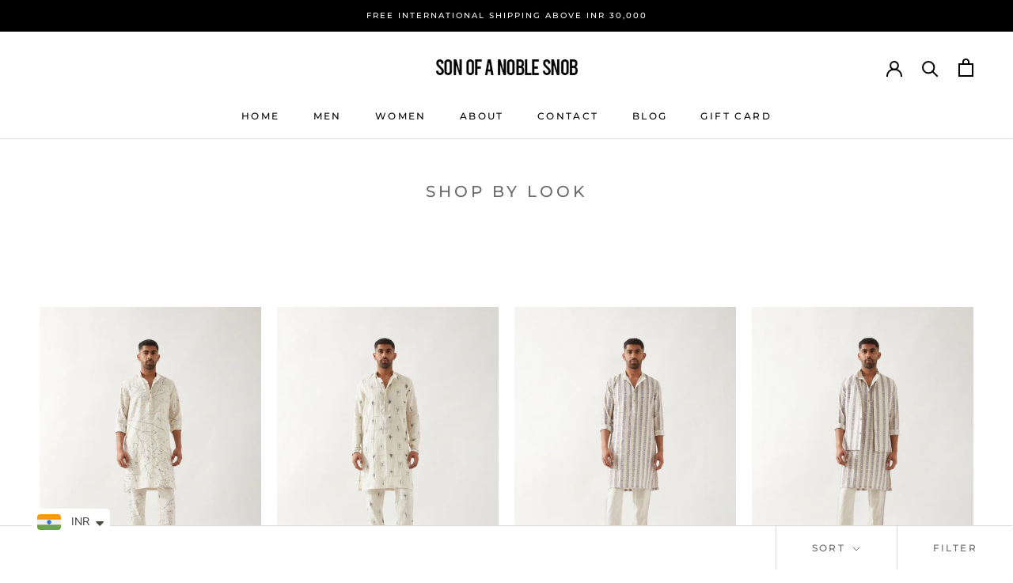

--- FILE ---
content_type: text/html; charset=utf-8
request_url: https://www.sonofanoble.com/collections/looks
body_size: 32653
content:
<!doctype html>

<html class="no-js" lang="en">
  <head>
    
<meta name="facebook-domain-verification" content="pkjkqb265ve2offieapywmq8cboynp" />
    
<script>
window.KiwiSizing = window.KiwiSizing === undefined ? {} : window.KiwiSizing;
KiwiSizing.shop = "son-of-a-noble.myshopify.com";


</script>
    <meta charset="utf-8"> 
    <meta http-equiv="X-UA-Compatible" content="IE=edge,chrome=1">
    <meta name="viewport" content="width=device-width, initial-scale=1.0, height=device-height, minimum-scale=1.0, maximum-scale=1.0">
    <meta name="theme-color" content="">

    <title>
      SHOP BY LOOK &ndash; Son Of A Noble 
    </title><meta name="description" content=" "><link rel="canonical" href="https://www.sonofanoble.com/collections/looks"><link rel="shortcut icon" href="//www.sonofanoble.com/cdn/shop/files/SON_OF_A_NOBLE_LOGO_1__page-0001_1_96x.jpg?v=1670932727" type="image/png"><meta property="og:type" content="website">
  <meta property="og:title" content="SHOP BY LOOK">
  <meta property="og:image" content="http://www.sonofanoble.com/cdn/shop/files/85-0294_grande.jpg?v=1742905425">
  <meta property="og:image:secure_url" content="https://www.sonofanoble.com/cdn/shop/files/85-0294_grande.jpg?v=1742905425"><meta property="og:description" content=" "><meta property="og:url" content="https://www.sonofanoble.com/collections/looks">
<meta property="og:site_name" content="Son Of A Noble "><meta name="twitter:card" content="summary"><meta name="twitter:title" content="SHOP BY LOOK">
  <meta name="twitter:description" content=" 
">
  <meta name="twitter:image" content="https://www.sonofanoble.com/cdn/shop/files/85-0294_600x600_crop_center.jpg?v=1742905425">

    <script>window.performance && window.performance.mark && window.performance.mark('shopify.content_for_header.start');</script><meta name="google-site-verification" content="htA-deL13gPpGMzg1MCjRnRmglItyMk_WZBYmJ2IZzk">
<meta id="shopify-digital-wallet" name="shopify-digital-wallet" content="/27820163161/digital_wallets/dialog">
<meta id="in-context-paypal-metadata" data-shop-id="27820163161" data-venmo-supported="false" data-environment="production" data-locale="en_US" data-paypal-v4="true" data-currency="INR">
<link rel="alternate" type="application/atom+xml" title="Feed" href="/collections/looks.atom" />
<link rel="next" href="/collections/looks?page=2">
<link rel="alternate" type="application/json+oembed" href="https://www.sonofanoble.com/collections/looks.oembed">
<script async="async" src="/checkouts/internal/preloads.js?locale=en-IN"></script>
<script id="shopify-features" type="application/json">{"accessToken":"cdae254323c11c509761e6d24e53312d","betas":["rich-media-storefront-analytics"],"domain":"www.sonofanoble.com","predictiveSearch":true,"shopId":27820163161,"locale":"en"}</script>
<script>var Shopify = Shopify || {};
Shopify.shop = "son-of-a-noble.myshopify.com";
Shopify.locale = "en";
Shopify.currency = {"active":"INR","rate":"1.0"};
Shopify.country = "IN";
Shopify.theme = {"name":"Prestige","id":81055252569,"schema_name":"Prestige","schema_version":"4.7.2","theme_store_id":855,"role":"main"};
Shopify.theme.handle = "null";
Shopify.theme.style = {"id":null,"handle":null};
Shopify.cdnHost = "www.sonofanoble.com/cdn";
Shopify.routes = Shopify.routes || {};
Shopify.routes.root = "/";</script>
<script type="module">!function(o){(o.Shopify=o.Shopify||{}).modules=!0}(window);</script>
<script>!function(o){function n(){var o=[];function n(){o.push(Array.prototype.slice.apply(arguments))}return n.q=o,n}var t=o.Shopify=o.Shopify||{};t.loadFeatures=n(),t.autoloadFeatures=n()}(window);</script>
<script id="shop-js-analytics" type="application/json">{"pageType":"collection"}</script>
<script defer="defer" async type="module" src="//www.sonofanoble.com/cdn/shopifycloud/shop-js/modules/v2/client.init-shop-cart-sync_BT-GjEfc.en.esm.js"></script>
<script defer="defer" async type="module" src="//www.sonofanoble.com/cdn/shopifycloud/shop-js/modules/v2/chunk.common_D58fp_Oc.esm.js"></script>
<script defer="defer" async type="module" src="//www.sonofanoble.com/cdn/shopifycloud/shop-js/modules/v2/chunk.modal_xMitdFEc.esm.js"></script>
<script type="module">
  await import("//www.sonofanoble.com/cdn/shopifycloud/shop-js/modules/v2/client.init-shop-cart-sync_BT-GjEfc.en.esm.js");
await import("//www.sonofanoble.com/cdn/shopifycloud/shop-js/modules/v2/chunk.common_D58fp_Oc.esm.js");
await import("//www.sonofanoble.com/cdn/shopifycloud/shop-js/modules/v2/chunk.modal_xMitdFEc.esm.js");

  window.Shopify.SignInWithShop?.initShopCartSync?.({"fedCMEnabled":true,"windoidEnabled":true});

</script>
<script>(function() {
  var isLoaded = false;
  function asyncLoad() {
    if (isLoaded) return;
    isLoaded = true;
    var urls = ["https:\/\/app.kiwisizing.com\/web\/js\/dist\/kiwiSizing\/plugin\/SizingPlugin.prod.js?v=330\u0026shop=son-of-a-noble.myshopify.com","https:\/\/cdn.shopify.com\/s\/files\/1\/0457\/2220\/6365\/files\/pushdaddy_v56_test.js?shop=son-of-a-noble.myshopify.com","https:\/\/chimpstatic.com\/mcjs-connected\/js\/users\/f3c389d1c7cf14ff1e6a7bd41\/3a3df05aedf606569958c1ae6.js?shop=son-of-a-noble.myshopify.com"];
    for (var i = 0; i < urls.length; i++) {
      var s = document.createElement('script');
      s.type = 'text/javascript';
      s.async = true;
      s.src = urls[i];
      var x = document.getElementsByTagName('script')[0];
      x.parentNode.insertBefore(s, x);
    }
  };
  if(window.attachEvent) {
    window.attachEvent('onload', asyncLoad);
  } else {
    window.addEventListener('load', asyncLoad, false);
  }
})();</script>
<script id="__st">var __st={"a":27820163161,"offset":-18000,"reqid":"49b5383e-1704-4205-a1ca-a08c47566b05-1769320484","pageurl":"www.sonofanoble.com\/collections\/looks","u":"8d2540c39069","p":"collection","rtyp":"collection","rid":160882294873};</script>
<script>window.ShopifyPaypalV4VisibilityTracking = true;</script>
<script id="captcha-bootstrap">!function(){'use strict';const t='contact',e='account',n='new_comment',o=[[t,t],['blogs',n],['comments',n],[t,'customer']],c=[[e,'customer_login'],[e,'guest_login'],[e,'recover_customer_password'],[e,'create_customer']],r=t=>t.map((([t,e])=>`form[action*='/${t}']:not([data-nocaptcha='true']) input[name='form_type'][value='${e}']`)).join(','),a=t=>()=>t?[...document.querySelectorAll(t)].map((t=>t.form)):[];function s(){const t=[...o],e=r(t);return a(e)}const i='password',u='form_key',d=['recaptcha-v3-token','g-recaptcha-response','h-captcha-response',i],f=()=>{try{return window.sessionStorage}catch{return}},m='__shopify_v',_=t=>t.elements[u];function p(t,e,n=!1){try{const o=window.sessionStorage,c=JSON.parse(o.getItem(e)),{data:r}=function(t){const{data:e,action:n}=t;return t[m]||n?{data:e,action:n}:{data:t,action:n}}(c);for(const[e,n]of Object.entries(r))t.elements[e]&&(t.elements[e].value=n);n&&o.removeItem(e)}catch(o){console.error('form repopulation failed',{error:o})}}const l='form_type',E='cptcha';function T(t){t.dataset[E]=!0}const w=window,h=w.document,L='Shopify',v='ce_forms',y='captcha';let A=!1;((t,e)=>{const n=(g='f06e6c50-85a8-45c8-87d0-21a2b65856fe',I='https://cdn.shopify.com/shopifycloud/storefront-forms-hcaptcha/ce_storefront_forms_captcha_hcaptcha.v1.5.2.iife.js',D={infoText:'Protected by hCaptcha',privacyText:'Privacy',termsText:'Terms'},(t,e,n)=>{const o=w[L][v],c=o.bindForm;if(c)return c(t,g,e,D).then(n);var r;o.q.push([[t,g,e,D],n]),r=I,A||(h.body.append(Object.assign(h.createElement('script'),{id:'captcha-provider',async:!0,src:r})),A=!0)});var g,I,D;w[L]=w[L]||{},w[L][v]=w[L][v]||{},w[L][v].q=[],w[L][y]=w[L][y]||{},w[L][y].protect=function(t,e){n(t,void 0,e),T(t)},Object.freeze(w[L][y]),function(t,e,n,w,h,L){const[v,y,A,g]=function(t,e,n){const i=e?o:[],u=t?c:[],d=[...i,...u],f=r(d),m=r(i),_=r(d.filter((([t,e])=>n.includes(e))));return[a(f),a(m),a(_),s()]}(w,h,L),I=t=>{const e=t.target;return e instanceof HTMLFormElement?e:e&&e.form},D=t=>v().includes(t);t.addEventListener('submit',(t=>{const e=I(t);if(!e)return;const n=D(e)&&!e.dataset.hcaptchaBound&&!e.dataset.recaptchaBound,o=_(e),c=g().includes(e)&&(!o||!o.value);(n||c)&&t.preventDefault(),c&&!n&&(function(t){try{if(!f())return;!function(t){const e=f();if(!e)return;const n=_(t);if(!n)return;const o=n.value;o&&e.removeItem(o)}(t);const e=Array.from(Array(32),(()=>Math.random().toString(36)[2])).join('');!function(t,e){_(t)||t.append(Object.assign(document.createElement('input'),{type:'hidden',name:u})),t.elements[u].value=e}(t,e),function(t,e){const n=f();if(!n)return;const o=[...t.querySelectorAll(`input[type='${i}']`)].map((({name:t})=>t)),c=[...d,...o],r={};for(const[a,s]of new FormData(t).entries())c.includes(a)||(r[a]=s);n.setItem(e,JSON.stringify({[m]:1,action:t.action,data:r}))}(t,e)}catch(e){console.error('failed to persist form',e)}}(e),e.submit())}));const S=(t,e)=>{t&&!t.dataset[E]&&(n(t,e.some((e=>e===t))),T(t))};for(const o of['focusin','change'])t.addEventListener(o,(t=>{const e=I(t);D(e)&&S(e,y())}));const B=e.get('form_key'),M=e.get(l),P=B&&M;t.addEventListener('DOMContentLoaded',(()=>{const t=y();if(P)for(const e of t)e.elements[l].value===M&&p(e,B);[...new Set([...A(),...v().filter((t=>'true'===t.dataset.shopifyCaptcha))])].forEach((e=>S(e,t)))}))}(h,new URLSearchParams(w.location.search),n,t,e,['guest_login'])})(!0,!0)}();</script>
<script integrity="sha256-4kQ18oKyAcykRKYeNunJcIwy7WH5gtpwJnB7kiuLZ1E=" data-source-attribution="shopify.loadfeatures" defer="defer" src="//www.sonofanoble.com/cdn/shopifycloud/storefront/assets/storefront/load_feature-a0a9edcb.js" crossorigin="anonymous"></script>
<script data-source-attribution="shopify.dynamic_checkout.dynamic.init">var Shopify=Shopify||{};Shopify.PaymentButton=Shopify.PaymentButton||{isStorefrontPortableWallets:!0,init:function(){window.Shopify.PaymentButton.init=function(){};var t=document.createElement("script");t.src="https://www.sonofanoble.com/cdn/shopifycloud/portable-wallets/latest/portable-wallets.en.js",t.type="module",document.head.appendChild(t)}};
</script>
<script data-source-attribution="shopify.dynamic_checkout.buyer_consent">
  function portableWalletsHideBuyerConsent(e){var t=document.getElementById("shopify-buyer-consent"),n=document.getElementById("shopify-subscription-policy-button");t&&n&&(t.classList.add("hidden"),t.setAttribute("aria-hidden","true"),n.removeEventListener("click",e))}function portableWalletsShowBuyerConsent(e){var t=document.getElementById("shopify-buyer-consent"),n=document.getElementById("shopify-subscription-policy-button");t&&n&&(t.classList.remove("hidden"),t.removeAttribute("aria-hidden"),n.addEventListener("click",e))}window.Shopify?.PaymentButton&&(window.Shopify.PaymentButton.hideBuyerConsent=portableWalletsHideBuyerConsent,window.Shopify.PaymentButton.showBuyerConsent=portableWalletsShowBuyerConsent);
</script>
<script data-source-attribution="shopify.dynamic_checkout.cart.bootstrap">document.addEventListener("DOMContentLoaded",(function(){function t(){return document.querySelector("shopify-accelerated-checkout-cart, shopify-accelerated-checkout")}if(t())Shopify.PaymentButton.init();else{new MutationObserver((function(e,n){t()&&(Shopify.PaymentButton.init(),n.disconnect())})).observe(document.body,{childList:!0,subtree:!0})}}));
</script>

<script>window.performance && window.performance.mark && window.performance.mark('shopify.content_for_header.end');</script>

    <link rel="stylesheet" href="//www.sonofanoble.com/cdn/shop/t/10/assets/theme.scss.css?v=102208295104516635581757603096">

    <script>
      // This allows to expose several variables to the global scope, to be used in scripts
      window.theme = {
        pageType: "collection",
        moneyFormat: "\u003cspan class=money\u003eRs. {{amount}}\u003c\/span\u003e",
        moneyWithCurrencyFormat: "\u003cspan class=money\u003eRs. {{amount}}\u003c\/span\u003e",
        productImageSize: "natural",
        searchMode: "product,article",
        showPageTransition: true,
        showElementStaggering: true,
        showImageZooming: true
      };

      window.routes = {
        rootUrl: "\/",
        cartUrl: "\/cart",
        cartAddUrl: "\/cart\/add",
        cartChangeUrl: "\/cart\/change",
        searchUrl: "\/search",
        productRecommendationsUrl: "\/recommendations\/products"
      };

      window.languages = {
        cartAddNote: "Add Order Note",
        cartEditNote: "Edit Order Note",
        productImageLoadingError: "This image could not be loaded. Please try to reload the page.",
        productFormAddToCart: "Add to cart",
        productFormUnavailable: "Unavailable",
        productFormSoldOut: "Sold Out",
        shippingEstimatorOneResult: "1 option available:",
        shippingEstimatorMoreResults: "{{count}} options available:",
        shippingEstimatorNoResults: "No shipping could be found"
      };

      window.lazySizesConfig = {
        loadHidden: false,
        hFac: 0.5,
        expFactor: 2,
        ricTimeout: 150,
        lazyClass: 'Image--lazyLoad',
        loadingClass: 'Image--lazyLoading',
        loadedClass: 'Image--lazyLoaded'
      };

      document.documentElement.className = document.documentElement.className.replace('no-js', 'js');
      document.documentElement.style.setProperty('--window-height', window.innerHeight + 'px');

      // We do a quick detection of some features (we could use Modernizr but for so little...)
      (function() {
        document.documentElement.className += ((window.CSS && window.CSS.supports('(position: sticky) or (position: -webkit-sticky)')) ? ' supports-sticky' : ' no-supports-sticky');
        document.documentElement.className += (window.matchMedia('(-moz-touch-enabled: 1), (hover: none)')).matches ? ' no-supports-hover' : ' supports-hover';
      }());
    </script>

    <script src="//www.sonofanoble.com/cdn/shop/t/10/assets/lazysizes.min.js?v=174358363404432586981590572703" async></script><script src="https://polyfill-fastly.net/v3/polyfill.min.js?unknown=polyfill&features=fetch,Element.prototype.closest,Element.prototype.remove,Element.prototype.classList,Array.prototype.includes,Array.prototype.fill,Object.assign,CustomEvent,IntersectionObserver,IntersectionObserverEntry,URL" defer></script>
    <script src="//www.sonofanoble.com/cdn/shop/t/10/assets/libs.min.js?v=26178543184394469741590572703" defer></script>
    <script src="//www.sonofanoble.com/cdn/shop/t/10/assets/theme.min.js?v=101812004007097122321590572708" defer></script>
    <script src="//www.sonofanoble.com/cdn/shop/t/10/assets/custom.js?v=183944157590872491501590572705" defer></script>

    <script>
      (function () {
        window.onpageshow = function() {
          if (window.theme.showPageTransition) {
            var pageTransition = document.querySelector('.PageTransition');

            if (pageTransition) {
              pageTransition.style.visibility = 'visible';
              pageTransition.style.opacity = '0';
            }
          }

          // When the page is loaded from the cache, we have to reload the cart content
          document.documentElement.dispatchEvent(new CustomEvent('cart:refresh', {
            bubbles: true
          }));
        };
      })();
    </script>

    


  <script type="application/ld+json">
  {
    "@context": "http://schema.org",
    "@type": "BreadcrumbList",
  "itemListElement": [{
      "@type": "ListItem",
      "position": 1,
      "name": "Translation missing: en.general.breadcrumb.home",
      "item": "https://www.sonofanoble.com"
    },{
          "@type": "ListItem",
          "position": 2,
          "name": "SHOP BY LOOK",
          "item": "https://www.sonofanoble.com/collections/looks"
        }]
  }
  </script>

  
<script>
window.mlvedaShopCurrency = "INR";
window.shopCurrency = "INR";
window.supported_currencies = "INR USD EUR JPY AED SAR KWD BHD";
</script>


<script src="https://cdn.shopify.com/extensions/a9a32278-85fd-435d-a2e4-15afbc801656/nova-multi-currency-converter-1/assets/nova-cur-app-embed.js" type="text/javascript" defer="defer"></script>
<link href="https://cdn.shopify.com/extensions/a9a32278-85fd-435d-a2e4-15afbc801656/nova-multi-currency-converter-1/assets/nova-cur.css" rel="stylesheet" type="text/css" media="all">
<link href="https://monorail-edge.shopifysvc.com" rel="dns-prefetch">
<script>(function(){if ("sendBeacon" in navigator && "performance" in window) {try {var session_token_from_headers = performance.getEntriesByType('navigation')[0].serverTiming.find(x => x.name == '_s').description;} catch {var session_token_from_headers = undefined;}var session_cookie_matches = document.cookie.match(/_shopify_s=([^;]*)/);var session_token_from_cookie = session_cookie_matches && session_cookie_matches.length === 2 ? session_cookie_matches[1] : "";var session_token = session_token_from_headers || session_token_from_cookie || "";function handle_abandonment_event(e) {var entries = performance.getEntries().filter(function(entry) {return /monorail-edge.shopifysvc.com/.test(entry.name);});if (!window.abandonment_tracked && entries.length === 0) {window.abandonment_tracked = true;var currentMs = Date.now();var navigation_start = performance.timing.navigationStart;var payload = {shop_id: 27820163161,url: window.location.href,navigation_start,duration: currentMs - navigation_start,session_token,page_type: "collection"};window.navigator.sendBeacon("https://monorail-edge.shopifysvc.com/v1/produce", JSON.stringify({schema_id: "online_store_buyer_site_abandonment/1.1",payload: payload,metadata: {event_created_at_ms: currentMs,event_sent_at_ms: currentMs}}));}}window.addEventListener('pagehide', handle_abandonment_event);}}());</script>
<script id="web-pixels-manager-setup">(function e(e,d,r,n,o){if(void 0===o&&(o={}),!Boolean(null===(a=null===(i=window.Shopify)||void 0===i?void 0:i.analytics)||void 0===a?void 0:a.replayQueue)){var i,a;window.Shopify=window.Shopify||{};var t=window.Shopify;t.analytics=t.analytics||{};var s=t.analytics;s.replayQueue=[],s.publish=function(e,d,r){return s.replayQueue.push([e,d,r]),!0};try{self.performance.mark("wpm:start")}catch(e){}var l=function(){var e={modern:/Edge?\/(1{2}[4-9]|1[2-9]\d|[2-9]\d{2}|\d{4,})\.\d+(\.\d+|)|Firefox\/(1{2}[4-9]|1[2-9]\d|[2-9]\d{2}|\d{4,})\.\d+(\.\d+|)|Chrom(ium|e)\/(9{2}|\d{3,})\.\d+(\.\d+|)|(Maci|X1{2}).+ Version\/(15\.\d+|(1[6-9]|[2-9]\d|\d{3,})\.\d+)([,.]\d+|)( \(\w+\)|)( Mobile\/\w+|) Safari\/|Chrome.+OPR\/(9{2}|\d{3,})\.\d+\.\d+|(CPU[ +]OS|iPhone[ +]OS|CPU[ +]iPhone|CPU IPhone OS|CPU iPad OS)[ +]+(15[._]\d+|(1[6-9]|[2-9]\d|\d{3,})[._]\d+)([._]\d+|)|Android:?[ /-](13[3-9]|1[4-9]\d|[2-9]\d{2}|\d{4,})(\.\d+|)(\.\d+|)|Android.+Firefox\/(13[5-9]|1[4-9]\d|[2-9]\d{2}|\d{4,})\.\d+(\.\d+|)|Android.+Chrom(ium|e)\/(13[3-9]|1[4-9]\d|[2-9]\d{2}|\d{4,})\.\d+(\.\d+|)|SamsungBrowser\/([2-9]\d|\d{3,})\.\d+/,legacy:/Edge?\/(1[6-9]|[2-9]\d|\d{3,})\.\d+(\.\d+|)|Firefox\/(5[4-9]|[6-9]\d|\d{3,})\.\d+(\.\d+|)|Chrom(ium|e)\/(5[1-9]|[6-9]\d|\d{3,})\.\d+(\.\d+|)([\d.]+$|.*Safari\/(?![\d.]+ Edge\/[\d.]+$))|(Maci|X1{2}).+ Version\/(10\.\d+|(1[1-9]|[2-9]\d|\d{3,})\.\d+)([,.]\d+|)( \(\w+\)|)( Mobile\/\w+|) Safari\/|Chrome.+OPR\/(3[89]|[4-9]\d|\d{3,})\.\d+\.\d+|(CPU[ +]OS|iPhone[ +]OS|CPU[ +]iPhone|CPU IPhone OS|CPU iPad OS)[ +]+(10[._]\d+|(1[1-9]|[2-9]\d|\d{3,})[._]\d+)([._]\d+|)|Android:?[ /-](13[3-9]|1[4-9]\d|[2-9]\d{2}|\d{4,})(\.\d+|)(\.\d+|)|Mobile Safari.+OPR\/([89]\d|\d{3,})\.\d+\.\d+|Android.+Firefox\/(13[5-9]|1[4-9]\d|[2-9]\d{2}|\d{4,})\.\d+(\.\d+|)|Android.+Chrom(ium|e)\/(13[3-9]|1[4-9]\d|[2-9]\d{2}|\d{4,})\.\d+(\.\d+|)|Android.+(UC? ?Browser|UCWEB|U3)[ /]?(15\.([5-9]|\d{2,})|(1[6-9]|[2-9]\d|\d{3,})\.\d+)\.\d+|SamsungBrowser\/(5\.\d+|([6-9]|\d{2,})\.\d+)|Android.+MQ{2}Browser\/(14(\.(9|\d{2,})|)|(1[5-9]|[2-9]\d|\d{3,})(\.\d+|))(\.\d+|)|K[Aa][Ii]OS\/(3\.\d+|([4-9]|\d{2,})\.\d+)(\.\d+|)/},d=e.modern,r=e.legacy,n=navigator.userAgent;return n.match(d)?"modern":n.match(r)?"legacy":"unknown"}(),u="modern"===l?"modern":"legacy",c=(null!=n?n:{modern:"",legacy:""})[u],f=function(e){return[e.baseUrl,"/wpm","/b",e.hashVersion,"modern"===e.buildTarget?"m":"l",".js"].join("")}({baseUrl:d,hashVersion:r,buildTarget:u}),m=function(e){var d=e.version,r=e.bundleTarget,n=e.surface,o=e.pageUrl,i=e.monorailEndpoint;return{emit:function(e){var a=e.status,t=e.errorMsg,s=(new Date).getTime(),l=JSON.stringify({metadata:{event_sent_at_ms:s},events:[{schema_id:"web_pixels_manager_load/3.1",payload:{version:d,bundle_target:r,page_url:o,status:a,surface:n,error_msg:t},metadata:{event_created_at_ms:s}}]});if(!i)return console&&console.warn&&console.warn("[Web Pixels Manager] No Monorail endpoint provided, skipping logging."),!1;try{return self.navigator.sendBeacon.bind(self.navigator)(i,l)}catch(e){}var u=new XMLHttpRequest;try{return u.open("POST",i,!0),u.setRequestHeader("Content-Type","text/plain"),u.send(l),!0}catch(e){return console&&console.warn&&console.warn("[Web Pixels Manager] Got an unhandled error while logging to Monorail."),!1}}}}({version:r,bundleTarget:l,surface:e.surface,pageUrl:self.location.href,monorailEndpoint:e.monorailEndpoint});try{o.browserTarget=l,function(e){var d=e.src,r=e.async,n=void 0===r||r,o=e.onload,i=e.onerror,a=e.sri,t=e.scriptDataAttributes,s=void 0===t?{}:t,l=document.createElement("script"),u=document.querySelector("head"),c=document.querySelector("body");if(l.async=n,l.src=d,a&&(l.integrity=a,l.crossOrigin="anonymous"),s)for(var f in s)if(Object.prototype.hasOwnProperty.call(s,f))try{l.dataset[f]=s[f]}catch(e){}if(o&&l.addEventListener("load",o),i&&l.addEventListener("error",i),u)u.appendChild(l);else{if(!c)throw new Error("Did not find a head or body element to append the script");c.appendChild(l)}}({src:f,async:!0,onload:function(){if(!function(){var e,d;return Boolean(null===(d=null===(e=window.Shopify)||void 0===e?void 0:e.analytics)||void 0===d?void 0:d.initialized)}()){var d=window.webPixelsManager.init(e)||void 0;if(d){var r=window.Shopify.analytics;r.replayQueue.forEach((function(e){var r=e[0],n=e[1],o=e[2];d.publishCustomEvent(r,n,o)})),r.replayQueue=[],r.publish=d.publishCustomEvent,r.visitor=d.visitor,r.initialized=!0}}},onerror:function(){return m.emit({status:"failed",errorMsg:"".concat(f," has failed to load")})},sri:function(e){var d=/^sha384-[A-Za-z0-9+/=]+$/;return"string"==typeof e&&d.test(e)}(c)?c:"",scriptDataAttributes:o}),m.emit({status:"loading"})}catch(e){m.emit({status:"failed",errorMsg:(null==e?void 0:e.message)||"Unknown error"})}}})({shopId: 27820163161,storefrontBaseUrl: "https://www.sonofanoble.com",extensionsBaseUrl: "https://extensions.shopifycdn.com/cdn/shopifycloud/web-pixels-manager",monorailEndpoint: "https://monorail-edge.shopifysvc.com/unstable/produce_batch",surface: "storefront-renderer",enabledBetaFlags: ["2dca8a86"],webPixelsConfigList: [{"id":"478871744","configuration":"{\"config\":\"{\\\"pixel_id\\\":\\\"G-HSEFQW8E9Z\\\",\\\"target_country\\\":\\\"IN\\\",\\\"gtag_events\\\":[{\\\"type\\\":\\\"search\\\",\\\"action_label\\\":\\\"G-HSEFQW8E9Z\\\"},{\\\"type\\\":\\\"begin_checkout\\\",\\\"action_label\\\":\\\"G-HSEFQW8E9Z\\\"},{\\\"type\\\":\\\"view_item\\\",\\\"action_label\\\":[\\\"G-HSEFQW8E9Z\\\",\\\"MC-H7GPBR9G3Z\\\"]},{\\\"type\\\":\\\"purchase\\\",\\\"action_label\\\":[\\\"G-HSEFQW8E9Z\\\",\\\"MC-H7GPBR9G3Z\\\"]},{\\\"type\\\":\\\"page_view\\\",\\\"action_label\\\":[\\\"G-HSEFQW8E9Z\\\",\\\"MC-H7GPBR9G3Z\\\"]},{\\\"type\\\":\\\"add_payment_info\\\",\\\"action_label\\\":\\\"G-HSEFQW8E9Z\\\"},{\\\"type\\\":\\\"add_to_cart\\\",\\\"action_label\\\":\\\"G-HSEFQW8E9Z\\\"}],\\\"enable_monitoring_mode\\\":false}\"}","eventPayloadVersion":"v1","runtimeContext":"OPEN","scriptVersion":"b2a88bafab3e21179ed38636efcd8a93","type":"APP","apiClientId":1780363,"privacyPurposes":[],"dataSharingAdjustments":{"protectedCustomerApprovalScopes":["read_customer_address","read_customer_email","read_customer_name","read_customer_personal_data","read_customer_phone"]}},{"id":"183861440","configuration":"{\"pixel_id\":\"1711160099148911\",\"pixel_type\":\"facebook_pixel\",\"metaapp_system_user_token\":\"-\"}","eventPayloadVersion":"v1","runtimeContext":"OPEN","scriptVersion":"ca16bc87fe92b6042fbaa3acc2fbdaa6","type":"APP","apiClientId":2329312,"privacyPurposes":["ANALYTICS","MARKETING","SALE_OF_DATA"],"dataSharingAdjustments":{"protectedCustomerApprovalScopes":["read_customer_address","read_customer_email","read_customer_name","read_customer_personal_data","read_customer_phone"]}},{"id":"62619840","eventPayloadVersion":"v1","runtimeContext":"LAX","scriptVersion":"1","type":"CUSTOM","privacyPurposes":["MARKETING"],"name":"Meta pixel (migrated)"},{"id":"shopify-app-pixel","configuration":"{}","eventPayloadVersion":"v1","runtimeContext":"STRICT","scriptVersion":"0450","apiClientId":"shopify-pixel","type":"APP","privacyPurposes":["ANALYTICS","MARKETING"]},{"id":"shopify-custom-pixel","eventPayloadVersion":"v1","runtimeContext":"LAX","scriptVersion":"0450","apiClientId":"shopify-pixel","type":"CUSTOM","privacyPurposes":["ANALYTICS","MARKETING"]}],isMerchantRequest: false,initData: {"shop":{"name":"Son Of A Noble ","paymentSettings":{"currencyCode":"INR"},"myshopifyDomain":"son-of-a-noble.myshopify.com","countryCode":"IN","storefrontUrl":"https:\/\/www.sonofanoble.com"},"customer":null,"cart":null,"checkout":null,"productVariants":[],"purchasingCompany":null},},"https://www.sonofanoble.com/cdn","fcfee988w5aeb613cpc8e4bc33m6693e112",{"modern":"","legacy":""},{"shopId":"27820163161","storefrontBaseUrl":"https:\/\/www.sonofanoble.com","extensionBaseUrl":"https:\/\/extensions.shopifycdn.com\/cdn\/shopifycloud\/web-pixels-manager","surface":"storefront-renderer","enabledBetaFlags":"[\"2dca8a86\"]","isMerchantRequest":"false","hashVersion":"fcfee988w5aeb613cpc8e4bc33m6693e112","publish":"custom","events":"[[\"page_viewed\",{}],[\"collection_viewed\",{\"collection\":{\"id\":\"160882294873\",\"title\":\"SHOP BY LOOK\",\"productVariants\":[{\"price\":{\"amount\":25000.0,\"currencyCode\":\"INR\"},\"product\":{\"title\":\"AUSTIN BRANCH KURTA SET - IVORY\",\"vendor\":\"Son Of A Noble\",\"id\":\"8199379845312\",\"untranslatedTitle\":\"AUSTIN BRANCH KURTA SET - IVORY\",\"url\":\"\/products\/arvada-look-olive-copy-1\",\"type\":\"CO-ORD SET\"},\"id\":\"46177886339264\",\"image\":{\"src\":\"\/\/www.sonofanoble.com\/cdn\/shop\/files\/85-0294.jpg?v=1742905425\"},\"sku\":null,\"title\":\"S \/ Printed Trousers\",\"untranslatedTitle\":\"S \/ Printed Trousers\"},{\"price\":{\"amount\":25000.0,\"currencyCode\":\"INR\"},\"product\":{\"title\":\"SLATE STAMP KURTA SET - IVORY\",\"vendor\":\"Son Of A Noble\",\"id\":\"8199381352640\",\"untranslatedTitle\":\"SLATE STAMP KURTA SET - IVORY\",\"url\":\"\/products\/slate-stamp-kurta-set-ivory\",\"type\":\"CO-ORD SET\"},\"id\":\"46177895219392\",\"image\":{\"src\":\"\/\/www.sonofanoble.com\/cdn\/shop\/files\/84-0268.jpg?v=1742990009\"},\"sku\":null,\"title\":\"S \/ Printed Trousers\",\"untranslatedTitle\":\"S \/ Printed Trousers\"},{\"price\":{\"amount\":24000.0,\"currencyCode\":\"INR\"},\"product\":{\"title\":\"BLAKE CATKIN KURTA SET - IVORY\",\"vendor\":\"Son Of A Noble\",\"id\":\"8199383285952\",\"untranslatedTitle\":\"BLAKE CATKIN KURTA SET - IVORY\",\"url\":\"\/products\/blake-catkin-kurta-set-ivory\",\"type\":\"CO-ORD SET\"},\"id\":\"46177904033984\",\"image\":{\"src\":\"\/\/www.sonofanoble.com\/cdn\/shop\/files\/82-0239.jpg?v=1742990033\"},\"sku\":null,\"title\":\"S \/ Solid Trousers\",\"untranslatedTitle\":\"S \/ Solid Trousers\"},{\"price\":{\"amount\":34000.0,\"currencyCode\":\"INR\"},\"product\":{\"title\":\"MADOX CATKIN BANDI SET - IVORY\",\"vendor\":\"Son Of A Noble\",\"id\":\"8199384760512\",\"untranslatedTitle\":\"MADOX CATKIN BANDI SET - IVORY\",\"url\":\"\/products\/madox-catkin-bandi-set-ivory\",\"type\":\"CO-ORD SET\"},\"id\":\"46177911013568\",\"image\":{\"src\":\"\/\/www.sonofanoble.com\/cdn\/shop\/files\/83-0254.jpg?v=1744095705\"},\"sku\":null,\"title\":\"S \/ Solid Trousers\",\"untranslatedTitle\":\"S \/ Solid Trousers\"},{\"price\":{\"amount\":23000.0,\"currencyCode\":\"INR\"},\"product\":{\"title\":\"AIDEN PATHWAY KURTA SET - IVORY\",\"vendor\":\"Son Of A Noble\",\"id\":\"8199384957120\",\"untranslatedTitle\":\"AIDEN PATHWAY KURTA SET - IVORY\",\"url\":\"\/products\/aiden-pathway-kurta-set-ivory\",\"type\":\"CO-ORD SET\"},\"id\":\"46177915011264\",\"image\":{\"src\":\"\/\/www.sonofanoble.com\/cdn\/shop\/files\/87-0337.jpg?v=1742989928\"},\"sku\":null,\"title\":\"S \/ Printed Trousers\",\"untranslatedTitle\":\"S \/ Printed Trousers\"},{\"price\":{\"amount\":25000.0,\"currencyCode\":\"INR\"},\"product\":{\"title\":\"ELIJAH BRICKS KURTA SET - IVORY\",\"vendor\":\"Son Of A Noble\",\"id\":\"8199385120960\",\"untranslatedTitle\":\"ELIJAH BRICKS KURTA SET - IVORY\",\"url\":\"\/products\/elijah-bricks-kurta-set-ivory\",\"type\":\"CO-ORD SET\"},\"id\":\"46177915830464\",\"image\":{\"src\":\"\/\/www.sonofanoble.com\/cdn\/shop\/files\/86-0307.jpg?v=1742989940\"},\"sku\":null,\"title\":\"S \/ Printed Trousers\",\"untranslatedTitle\":\"S \/ Printed Trousers\"},{\"price\":{\"amount\":24000.0,\"currencyCode\":\"INR\"},\"product\":{\"title\":\"BLAKE CATKIN KURTA SET - WHITE\",\"vendor\":\"Son Of A Noble\",\"id\":\"8199388037312\",\"untranslatedTitle\":\"BLAKE CATKIN KURTA SET - WHITE\",\"url\":\"\/products\/austin-branch-kurta-set-ivory-copy-1\",\"type\":\"CO-ORD SET\"},\"id\":\"46177949974720\",\"image\":{\"src\":\"\/\/www.sonofanoble.com\/cdn\/shop\/files\/81-0220.jpg?v=1742989738\"},\"sku\":null,\"title\":\"S \/ Printed Trousers\",\"untranslatedTitle\":\"S \/ Printed Trousers\"},{\"price\":{\"amount\":26000.0,\"currencyCode\":\"INR\"},\"product\":{\"title\":\"KENT REGAL KURTA SET - WHITE\",\"vendor\":\"Son Of A Noble\",\"id\":\"8199393116352\",\"untranslatedTitle\":\"KENT REGAL KURTA SET - WHITE\",\"url\":\"\/products\/blake-catkin-kurta-set-white-copy\",\"type\":\"CO-ORD SET\"},\"id\":\"46177971536064\",\"image\":{\"src\":\"\/\/www.sonofanoble.com\/cdn\/shop\/files\/79-0180.jpg?v=1742989669\"},\"sku\":null,\"title\":\"S \/ Printed Trousers\",\"untranslatedTitle\":\"S \/ Printed Trousers\"},{\"price\":{\"amount\":25000.0,\"currencyCode\":\"INR\"},\"product\":{\"title\":\"NATHAN ARGILE KURTA SET - WHITE\",\"vendor\":\"Son Of A Noble\",\"id\":\"8199393280192\",\"untranslatedTitle\":\"NATHAN ARGILE KURTA SET - WHITE\",\"url\":\"\/products\/nathan-argile-kurta-set-white\",\"type\":\"CO-ORD SET\"},\"id\":\"46177972715712\",\"image\":{\"src\":\"\/\/www.sonofanoble.com\/cdn\/shop\/files\/80-0196.jpg?v=1742989672\"},\"sku\":null,\"title\":\"S \/ Printed Trousers\",\"untranslatedTitle\":\"S \/ Printed Trousers\"},{\"price\":{\"amount\":24000.0,\"currencyCode\":\"INR\"},\"product\":{\"title\":\"KEVIN VINE KURTA SET - WHITE\",\"vendor\":\"Son Of A Noble\",\"id\":\"8199405764800\",\"untranslatedTitle\":\"KEVIN VINE KURTA SET - WHITE\",\"url\":\"\/products\/kevin-vine-kurta-set-white\",\"type\":\"CO-ORD SET\"},\"id\":\"46178066301120\",\"image\":{\"src\":\"\/\/www.sonofanoble.com\/cdn\/shop\/files\/76-0123.jpg?v=1742471600\"},\"sku\":null,\"title\":\"S \/ Anti Fit Trouser \/ Printed Trousers\",\"untranslatedTitle\":\"S \/ Anti Fit Trouser \/ Printed Trousers\"},{\"price\":{\"amount\":34000.0,\"currencyCode\":\"INR\"},\"product\":{\"title\":\"MADOX VINE BANDI SET - WHITE\",\"vendor\":\"Son Of A Noble\",\"id\":\"8199412383936\",\"untranslatedTitle\":\"MADOX VINE BANDI SET - WHITE\",\"url\":\"\/products\/kevin-vine-kurta-set-white-copy\",\"type\":\"CO-ORD SET\"},\"id\":\"46178085830848\",\"image\":{\"src\":\"\/\/www.sonofanoble.com\/cdn\/shop\/files\/77-2.jpg?v=1744094493\"},\"sku\":null,\"title\":\"S \/ Anti Fit Trouser \/ Printed Trousers\",\"untranslatedTitle\":\"S \/ Anti Fit Trouser \/ Printed Trousers\"},{\"price\":{\"amount\":34000.0,\"currencyCode\":\"INR\"},\"product\":{\"title\":\"ZANE REGAL BANDI SET - WHITE\",\"vendor\":\"Son Of A Noble\",\"id\":\"8199412449472\",\"untranslatedTitle\":\"ZANE REGAL BANDI SET - WHITE\",\"url\":\"\/products\/madox-vine-bandi-set-white-copy\",\"type\":\"CO-ORD SET\"},\"id\":\"46178086879424\",\"image\":{\"src\":\"\/\/www.sonofanoble.com\/cdn\/shop\/files\/78-5.jpg?v=1742473717\"},\"sku\":null,\"title\":\"S \/ Anti Fit Trouser \/ Printed Trousers\",\"untranslatedTitle\":\"S \/ Anti Fit Trouser \/ Printed Trousers\"},{\"price\":{\"amount\":23000.0,\"currencyCode\":\"INR\"},\"product\":{\"title\":\"RORY METAL KURTA SET - BLACK\",\"vendor\":\"Son Of A Noble\",\"id\":\"8199413268672\",\"untranslatedTitle\":\"RORY METAL KURTA SET - BLACK\",\"url\":\"\/products\/austin-branch-kurta-set-ivory-copy-2\",\"type\":\"CO-ORD SET\"},\"id\":\"46178091434176\",\"image\":{\"src\":\"\/\/www.sonofanoble.com\/cdn\/shop\/files\/1_efec300e-b099-48ee-af44-a8572a7dd197.jpg?v=1742905422\"},\"sku\":null,\"title\":\"S \/ Printed Trousers\",\"untranslatedTitle\":\"S \/ Printed Trousers\"},{\"price\":{\"amount\":23000.0,\"currencyCode\":\"INR\"},\"product\":{\"title\":\"AIDEN PATHWAY KURTA SET - BLACK\",\"vendor\":\"Son Of A Noble\",\"id\":\"8199417888960\",\"untranslatedTitle\":\"AIDEN PATHWAY KURTA SET - BLACK\",\"url\":\"\/products\/aiden-pathway-kurta-set-ivory-copy-1\",\"type\":\"CO-ORD SET\"},\"id\":\"46178097463488\",\"image\":{\"src\":\"\/\/www.sonofanoble.com\/cdn\/shop\/files\/1_79543d34-31f8-4a86-81cc-5aa6606ed988.jpg?v=1742905417\"},\"sku\":null,\"title\":\"S \/ Printed Trousers\",\"untranslatedTitle\":\"S \/ Printed Trousers\"},{\"price\":{\"amount\":25000.0,\"currencyCode\":\"INR\"},\"product\":{\"title\":\"AUSTIN BRANCH KURTA SET - BLACK\",\"vendor\":\"Son Of A Noble\",\"id\":\"8199418085568\",\"untranslatedTitle\":\"AUSTIN BRANCH KURTA SET - BLACK\",\"url\":\"\/products\/austin-branch-kurta-set-ivory-copy-3\",\"type\":\"CO-ORD SET\"},\"id\":\"46178098020544\",\"image\":{\"src\":\"\/\/www.sonofanoble.com\/cdn\/shop\/files\/1_3465adc8-3342-4a80-9f2b-40f37f0b5647.jpg?v=1742905410\"},\"sku\":null,\"title\":\"S \/ Printed Trousers\",\"untranslatedTitle\":\"S \/ Printed Trousers\"},{\"price\":{\"amount\":25000.0,\"currencyCode\":\"INR\"},\"product\":{\"title\":\"SLATE STAMP KURTA SET - BLACK\",\"vendor\":\"Son Of A Noble\",\"id\":\"8199418282176\",\"untranslatedTitle\":\"SLATE STAMP KURTA SET - BLACK\",\"url\":\"\/products\/slate-stamp-kurta-set-ivory-copy-1\",\"type\":\"CO-ORD SET\"},\"id\":\"46178098577600\",\"image\":{\"src\":\"\/\/www.sonofanoble.com\/cdn\/shop\/files\/1_1a3b3ae6-135e-4037-98a6-e914ea92e5d7.jpg?v=1742990057\"},\"sku\":null,\"title\":\"S \/ Printed Trousers\",\"untranslatedTitle\":\"S \/ Printed Trousers\"},{\"price\":{\"amount\":34000.0,\"currencyCode\":\"INR\"},\"product\":{\"title\":\"ZANE REGAL BANDI SET - BLACK\",\"vendor\":\"Son Of A Noble\",\"id\":\"8199418478784\",\"untranslatedTitle\":\"ZANE REGAL BANDI SET - BLACK\",\"url\":\"\/products\/zane-regal-bandi-set-white-copy\",\"type\":\"CO-ORD SET\"},\"id\":\"46178099134656\",\"image\":{\"src\":\"\/\/www.sonofanoble.com\/cdn\/shop\/files\/2_00a1f2f5-7be4-4a67-8ed1-29acd51dfada.jpg?v=1742885629\"},\"sku\":null,\"title\":\"S \/ Anti Fit Trouser \/ Printed Trousers\",\"untranslatedTitle\":\"S \/ Anti Fit Trouser \/ Printed Trousers\"},{\"price\":{\"amount\":30000.0,\"currencyCode\":\"INR\"},\"product\":{\"title\":\"COLTON BRICKS KURTA SET - BLACK\",\"vendor\":\"Son Of A Noble\",\"id\":\"8199430734016\",\"untranslatedTitle\":\"COLTON BRICKS KURTA SET - BLACK\",\"url\":\"\/products\/slate-stamp-kurta-set-black-copy\",\"type\":\"CO-ORD SET\"},\"id\":\"46178112438464\",\"image\":{\"src\":\"\/\/www.sonofanoble.com\/cdn\/shop\/files\/1_5d583706-4bb0-4372-a320-2ee48f0d4930.jpg?v=1742475410\"},\"sku\":null,\"title\":\"S \/ Printed Trousers\",\"untranslatedTitle\":\"S \/ Printed Trousers\"},{\"price\":{\"amount\":25000.0,\"currencyCode\":\"INR\"},\"product\":{\"title\":\"NATHAN ARGILE KURTA SET - BLACK\",\"vendor\":\"Son Of A Noble\",\"id\":\"8199430963392\",\"untranslatedTitle\":\"NATHAN ARGILE KURTA SET - BLACK\",\"url\":\"\/products\/nathan-argile-kurta-set-white-copy-1\",\"type\":\"CO-ORD SET\"},\"id\":\"46178113028288\",\"image\":{\"src\":\"\/\/www.sonofanoble.com\/cdn\/shop\/files\/1_cc9b599b-e618-49cb-a1df-3181db33717e.jpg?v=1742990066\"},\"sku\":null,\"title\":\"S \/ Printed Trousers\",\"untranslatedTitle\":\"S \/ Printed Trousers\"},{\"price\":{\"amount\":25000.0,\"currencyCode\":\"INR\"},\"product\":{\"title\":\"AUSTIN BRANCH KURTA SET - PINK\",\"vendor\":\"Son Of A Noble\",\"id\":\"8199677214912\",\"untranslatedTitle\":\"AUSTIN BRANCH KURTA SET - PINK\",\"url\":\"\/products\/austin-branch-kurta-set-ivory-copy-4\",\"type\":\"CO-ORD SET\"},\"id\":\"46179656040640\",\"image\":{\"src\":\"\/\/www.sonofanoble.com\/cdn\/shop\/files\/1_ab39c140-fa14-4782-8a51-97ffe4eca846.jpg?v=1742989774\"},\"sku\":null,\"title\":\"S \/ Printed Trousers\",\"untranslatedTitle\":\"S \/ Printed Trousers\"}]}}]]"});</script><script>
  window.ShopifyAnalytics = window.ShopifyAnalytics || {};
  window.ShopifyAnalytics.meta = window.ShopifyAnalytics.meta || {};
  window.ShopifyAnalytics.meta.currency = 'INR';
  var meta = {"products":[{"id":8199379845312,"gid":"gid:\/\/shopify\/Product\/8199379845312","vendor":"Son Of A Noble","type":"CO-ORD SET","handle":"arvada-look-olive-copy-1","variants":[{"id":46177886339264,"price":2500000,"name":"AUSTIN BRANCH KURTA SET - IVORY - S \/ Printed Trousers","public_title":"S \/ Printed Trousers","sku":null},{"id":46177886372032,"price":2500000,"name":"AUSTIN BRANCH KURTA SET - IVORY - S \/ Solid Trousers","public_title":"S \/ Solid Trousers","sku":null},{"id":46177886470336,"price":2500000,"name":"AUSTIN BRANCH KURTA SET - IVORY - M \/ Printed Trousers","public_title":"M \/ Printed Trousers","sku":null},{"id":46177886503104,"price":2500000,"name":"AUSTIN BRANCH KURTA SET - IVORY - M \/ Solid Trousers","public_title":"M \/ Solid Trousers","sku":null},{"id":46177886601408,"price":2500000,"name":"AUSTIN BRANCH KURTA SET - IVORY - L \/ Printed Trousers","public_title":"L \/ Printed Trousers","sku":null},{"id":46177886634176,"price":2500000,"name":"AUSTIN BRANCH KURTA SET - IVORY - L \/ Solid Trousers","public_title":"L \/ Solid Trousers","sku":null},{"id":46177886732480,"price":2500000,"name":"AUSTIN BRANCH KURTA SET - IVORY - XL \/ Printed Trousers","public_title":"XL \/ Printed Trousers","sku":null},{"id":46177886765248,"price":2500000,"name":"AUSTIN BRANCH KURTA SET - IVORY - XL \/ Solid Trousers","public_title":"XL \/ Solid Trousers","sku":null},{"id":46177886863552,"price":2700000,"name":"AUSTIN BRANCH KURTA SET - IVORY - XXL \/ Printed Trousers","public_title":"XXL \/ Printed Trousers","sku":null},{"id":46177886896320,"price":2700000,"name":"AUSTIN BRANCH KURTA SET - IVORY - XXL \/ Solid Trousers","public_title":"XXL \/ Solid Trousers","sku":null},{"id":46177886994624,"price":2700000,"name":"AUSTIN BRANCH KURTA SET - IVORY - XXXL \/ Printed Trousers","public_title":"XXXL \/ Printed Trousers","sku":null},{"id":46177887027392,"price":2700000,"name":"AUSTIN BRANCH KURTA SET - IVORY - XXXL \/ Solid Trousers","public_title":"XXXL \/ Solid Trousers","sku":null}],"remote":false},{"id":8199381352640,"gid":"gid:\/\/shopify\/Product\/8199381352640","vendor":"Son Of A Noble","type":"CO-ORD SET","handle":"slate-stamp-kurta-set-ivory","variants":[{"id":46177895219392,"price":2500000,"name":"SLATE STAMP KURTA SET - IVORY - S \/ Printed Trousers","public_title":"S \/ Printed Trousers","sku":null},{"id":46177895252160,"price":2500000,"name":"SLATE STAMP KURTA SET - IVORY - S \/ Solid Trousers","public_title":"S \/ Solid Trousers","sku":null},{"id":46177895284928,"price":2500000,"name":"SLATE STAMP KURTA SET - IVORY - M \/ Printed Trousers","public_title":"M \/ Printed Trousers","sku":null},{"id":46177895317696,"price":2500000,"name":"SLATE STAMP KURTA SET - IVORY - M \/ Solid Trousers","public_title":"M \/ Solid Trousers","sku":null},{"id":46177895350464,"price":2500000,"name":"SLATE STAMP KURTA SET - IVORY - L \/ Printed Trousers","public_title":"L \/ Printed Trousers","sku":null},{"id":46177895383232,"price":2500000,"name":"SLATE STAMP KURTA SET - IVORY - L \/ Solid Trousers","public_title":"L \/ Solid Trousers","sku":null},{"id":46177895416000,"price":2500000,"name":"SLATE STAMP KURTA SET - IVORY - XL \/ Printed Trousers","public_title":"XL \/ Printed Trousers","sku":null},{"id":46177895448768,"price":2500000,"name":"SLATE STAMP KURTA SET - IVORY - XL \/ Solid Trousers","public_title":"XL \/ Solid Trousers","sku":null},{"id":46177895481536,"price":2700000,"name":"SLATE STAMP KURTA SET - IVORY - XXL \/ Printed Trousers","public_title":"XXL \/ Printed Trousers","sku":null},{"id":46177895514304,"price":2700000,"name":"SLATE STAMP KURTA SET - IVORY - XXL \/ Solid Trousers","public_title":"XXL \/ Solid Trousers","sku":null},{"id":46177895547072,"price":2700000,"name":"SLATE STAMP KURTA SET - IVORY - XXXL \/ Printed Trousers","public_title":"XXXL \/ Printed Trousers","sku":null},{"id":46177895579840,"price":2700000,"name":"SLATE STAMP KURTA SET - IVORY - XXXL \/ Solid Trousers","public_title":"XXXL \/ Solid Trousers","sku":null}],"remote":false},{"id":8199383285952,"gid":"gid:\/\/shopify\/Product\/8199383285952","vendor":"Son Of A Noble","type":"CO-ORD SET","handle":"blake-catkin-kurta-set-ivory","variants":[{"id":46177904033984,"price":2400000,"name":"BLAKE CATKIN KURTA SET - IVORY - S \/ Solid Trousers","public_title":"S \/ Solid Trousers","sku":null},{"id":46177904001216,"price":2400000,"name":"BLAKE CATKIN KURTA SET - IVORY - S \/ Printed Trousers","public_title":"S \/ Printed Trousers","sku":null},{"id":46177904099520,"price":2400000,"name":"BLAKE CATKIN KURTA SET - IVORY - M \/ Solid Trousers","public_title":"M \/ Solid Trousers","sku":null},{"id":46177904066752,"price":2400000,"name":"BLAKE CATKIN KURTA SET - IVORY - M \/ Printed Trousers","public_title":"M \/ Printed Trousers","sku":null},{"id":46177904165056,"price":2400000,"name":"BLAKE CATKIN KURTA SET - IVORY - L \/ Solid Trousers","public_title":"L \/ Solid Trousers","sku":null},{"id":46177904132288,"price":2400000,"name":"BLAKE CATKIN KURTA SET - IVORY - L \/ Printed Trousers","public_title":"L \/ Printed Trousers","sku":null},{"id":46177904230592,"price":2400000,"name":"BLAKE CATKIN KURTA SET - IVORY - XL \/ Solid Trousers","public_title":"XL \/ Solid Trousers","sku":null},{"id":46177904197824,"price":2400000,"name":"BLAKE CATKIN KURTA SET - IVORY - XL \/ Printed Trousers","public_title":"XL \/ Printed Trousers","sku":null},{"id":46177904296128,"price":2600000,"name":"BLAKE CATKIN KURTA SET - IVORY - XXL \/ Solid Trousers","public_title":"XXL \/ Solid Trousers","sku":null},{"id":46177904263360,"price":2600000,"name":"BLAKE CATKIN KURTA SET - IVORY - XXL \/ Printed Trousers","public_title":"XXL \/ Printed Trousers","sku":null},{"id":46177904361664,"price":2600000,"name":"BLAKE CATKIN KURTA SET - IVORY - XXXL \/ Solid Trousers","public_title":"XXXL \/ Solid Trousers","sku":null},{"id":46177904328896,"price":2600000,"name":"BLAKE CATKIN KURTA SET - IVORY - XXXL \/ Printed Trousers","public_title":"XXXL \/ Printed Trousers","sku":null}],"remote":false},{"id":8199384760512,"gid":"gid:\/\/shopify\/Product\/8199384760512","vendor":"Son Of A Noble","type":"CO-ORD SET","handle":"madox-catkin-bandi-set-ivory","variants":[{"id":46177911013568,"price":3400000,"name":"MADOX CATKIN BANDI SET - IVORY - S \/ Solid Trousers","public_title":"S \/ Solid Trousers","sku":null},{"id":46177910980800,"price":3400000,"name":"MADOX CATKIN BANDI SET - IVORY - S \/ Printed Trousers","public_title":"S \/ Printed Trousers","sku":null},{"id":46177911079104,"price":3400000,"name":"MADOX CATKIN BANDI SET - IVORY - M \/ Solid Trousers","public_title":"M \/ Solid Trousers","sku":null},{"id":46177911046336,"price":3400000,"name":"MADOX CATKIN BANDI SET - IVORY - M \/ Printed Trousers","public_title":"M \/ Printed Trousers","sku":null},{"id":46177911144640,"price":3400000,"name":"MADOX CATKIN BANDI SET - IVORY - L \/ Solid Trousers","public_title":"L \/ Solid Trousers","sku":null},{"id":46177911111872,"price":3400000,"name":"MADOX CATKIN BANDI SET - IVORY - L \/ Printed Trousers","public_title":"L \/ Printed Trousers","sku":null},{"id":46177911210176,"price":3400000,"name":"MADOX CATKIN BANDI SET - IVORY - XL \/ Solid Trousers","public_title":"XL \/ Solid Trousers","sku":null},{"id":46177911177408,"price":3400000,"name":"MADOX CATKIN BANDI SET - IVORY - XL \/ Printed Trousers","public_title":"XL \/ Printed Trousers","sku":null},{"id":46177911275712,"price":3600000,"name":"MADOX CATKIN BANDI SET - IVORY - XXL \/ Solid Trousers","public_title":"XXL \/ Solid Trousers","sku":null},{"id":46177911242944,"price":3600000,"name":"MADOX CATKIN BANDI SET - IVORY - XXL \/ Printed Trousers","public_title":"XXL \/ Printed Trousers","sku":null},{"id":46177911341248,"price":3600000,"name":"MADOX CATKIN BANDI SET - IVORY - XXXL \/ Solid Trousers","public_title":"XXXL \/ Solid Trousers","sku":null},{"id":46177911308480,"price":3600000,"name":"MADOX CATKIN BANDI SET - IVORY - XXXL \/ Printed Trousers","public_title":"XXXL \/ Printed Trousers","sku":null}],"remote":false},{"id":8199384957120,"gid":"gid:\/\/shopify\/Product\/8199384957120","vendor":"Son Of A Noble","type":"CO-ORD SET","handle":"aiden-pathway-kurta-set-ivory","variants":[{"id":46177915011264,"price":2300000,"name":"AIDEN PATHWAY KURTA SET - IVORY - S \/ Printed Trousers","public_title":"S \/ Printed Trousers","sku":null},{"id":46177915044032,"price":2300000,"name":"AIDEN PATHWAY KURTA SET - IVORY - S \/ Solid Trousers","public_title":"S \/ Solid Trousers","sku":null},{"id":46177915076800,"price":2300000,"name":"AIDEN PATHWAY KURTA SET - IVORY - M \/ Printed Trousers","public_title":"M \/ Printed Trousers","sku":null},{"id":46177915109568,"price":2300000,"name":"AIDEN PATHWAY KURTA SET - IVORY - M \/ Solid Trousers","public_title":"M \/ Solid Trousers","sku":null},{"id":46177915142336,"price":2300000,"name":"AIDEN PATHWAY KURTA SET - IVORY - L \/ Printed Trousers","public_title":"L \/ Printed Trousers","sku":null},{"id":46177915175104,"price":2300000,"name":"AIDEN PATHWAY KURTA SET - IVORY - L \/ Solid Trousers","public_title":"L \/ Solid Trousers","sku":null},{"id":46177915207872,"price":2300000,"name":"AIDEN PATHWAY KURTA SET - IVORY - XL \/ Printed Trousers","public_title":"XL \/ Printed Trousers","sku":null},{"id":46177915240640,"price":2300000,"name":"AIDEN PATHWAY KURTA SET - IVORY - XL \/ Solid Trousers","public_title":"XL \/ Solid Trousers","sku":null},{"id":46177915273408,"price":2500000,"name":"AIDEN PATHWAY KURTA SET - IVORY - XXL \/ Printed Trousers","public_title":"XXL \/ Printed Trousers","sku":null},{"id":46177915306176,"price":2500000,"name":"AIDEN PATHWAY KURTA SET - IVORY - XXL \/ Solid Trousers","public_title":"XXL \/ Solid Trousers","sku":null},{"id":46177915338944,"price":2500000,"name":"AIDEN PATHWAY KURTA SET - IVORY - XXXL \/ Printed Trousers","public_title":"XXXL \/ Printed Trousers","sku":null},{"id":46177915371712,"price":2500000,"name":"AIDEN PATHWAY KURTA SET - IVORY - XXXL \/ Solid Trousers","public_title":"XXXL \/ Solid Trousers","sku":null}],"remote":false},{"id":8199385120960,"gid":"gid:\/\/shopify\/Product\/8199385120960","vendor":"Son Of A Noble","type":"CO-ORD SET","handle":"elijah-bricks-kurta-set-ivory","variants":[{"id":46177915830464,"price":2500000,"name":"ELIJAH BRICKS KURTA SET - IVORY - S \/ Printed Trousers","public_title":"S \/ Printed Trousers","sku":null},{"id":46177915863232,"price":2500000,"name":"ELIJAH BRICKS KURTA SET - IVORY - S \/ Solid Trousers","public_title":"S \/ Solid Trousers","sku":null},{"id":46177915896000,"price":2500000,"name":"ELIJAH BRICKS KURTA SET - IVORY - M \/ Printed Trousers","public_title":"M \/ Printed Trousers","sku":null},{"id":46177915928768,"price":2500000,"name":"ELIJAH BRICKS KURTA SET - IVORY - M \/ Solid Trousers","public_title":"M \/ Solid Trousers","sku":null},{"id":46177915961536,"price":2500000,"name":"ELIJAH BRICKS KURTA SET - IVORY - L \/ Printed Trousers","public_title":"L \/ Printed Trousers","sku":null},{"id":46177915994304,"price":2500000,"name":"ELIJAH BRICKS KURTA SET - IVORY - L \/ Solid Trousers","public_title":"L \/ Solid Trousers","sku":null},{"id":46177916027072,"price":2500000,"name":"ELIJAH BRICKS KURTA SET - IVORY - XL \/ Printed Trousers","public_title":"XL \/ Printed Trousers","sku":null},{"id":46177916059840,"price":2500000,"name":"ELIJAH BRICKS KURTA SET - IVORY - XL \/ Solid Trousers","public_title":"XL \/ Solid Trousers","sku":null},{"id":46177916092608,"price":2700000,"name":"ELIJAH BRICKS KURTA SET - IVORY - XXL \/ Printed Trousers","public_title":"XXL \/ Printed Trousers","sku":null},{"id":46177916125376,"price":2700000,"name":"ELIJAH BRICKS KURTA SET - IVORY - XXL \/ Solid Trousers","public_title":"XXL \/ Solid Trousers","sku":null},{"id":46177916158144,"price":2700000,"name":"ELIJAH BRICKS KURTA SET - IVORY - XXXL \/ Printed Trousers","public_title":"XXXL \/ Printed Trousers","sku":null},{"id":46177916190912,"price":2700000,"name":"ELIJAH BRICKS KURTA SET - IVORY - XXXL \/ Solid Trousers","public_title":"XXXL \/ Solid Trousers","sku":null}],"remote":false},{"id":8199388037312,"gid":"gid:\/\/shopify\/Product\/8199388037312","vendor":"Son Of A Noble","type":"CO-ORD SET","handle":"austin-branch-kurta-set-ivory-copy-1","variants":[{"id":46177949974720,"price":2400000,"name":"BLAKE CATKIN KURTA SET - WHITE - S \/ Printed Trousers","public_title":"S \/ Printed Trousers","sku":null},{"id":46177950007488,"price":2400000,"name":"BLAKE CATKIN KURTA SET - WHITE - S \/ Solid Trousers","public_title":"S \/ Solid Trousers","sku":null},{"id":46177950040256,"price":2400000,"name":"BLAKE CATKIN KURTA SET - WHITE - M \/ Printed Trousers","public_title":"M \/ Printed Trousers","sku":null},{"id":46177950073024,"price":2400000,"name":"BLAKE CATKIN KURTA SET - WHITE - M \/ Solid Trousers","public_title":"M \/ Solid Trousers","sku":null},{"id":46177950105792,"price":2400000,"name":"BLAKE CATKIN KURTA SET - WHITE - L \/ Printed Trousers","public_title":"L \/ Printed Trousers","sku":null},{"id":46177950138560,"price":2400000,"name":"BLAKE CATKIN KURTA SET - WHITE - L \/ Solid Trousers","public_title":"L \/ Solid Trousers","sku":null},{"id":46177950171328,"price":2400000,"name":"BLAKE CATKIN KURTA SET - WHITE - XL \/ Printed Trousers","public_title":"XL \/ Printed Trousers","sku":null},{"id":46177950204096,"price":2400000,"name":"BLAKE CATKIN KURTA SET - WHITE - XL \/ Solid Trousers","public_title":"XL \/ Solid Trousers","sku":null},{"id":46177950236864,"price":2600000,"name":"BLAKE CATKIN KURTA SET - WHITE - XXL \/ Printed Trousers","public_title":"XXL \/ Printed Trousers","sku":null},{"id":46177950269632,"price":2600000,"name":"BLAKE CATKIN KURTA SET - WHITE - XXL \/ Solid Trousers","public_title":"XXL \/ Solid Trousers","sku":null},{"id":46177950302400,"price":2600000,"name":"BLAKE CATKIN KURTA SET - WHITE - XXXL \/ Printed Trousers","public_title":"XXXL \/ Printed Trousers","sku":null},{"id":46177950335168,"price":2600000,"name":"BLAKE CATKIN KURTA SET - WHITE - XXXL \/ Solid Trousers","public_title":"XXXL \/ Solid Trousers","sku":null}],"remote":false},{"id":8199393116352,"gid":"gid:\/\/shopify\/Product\/8199393116352","vendor":"Son Of A Noble","type":"CO-ORD SET","handle":"blake-catkin-kurta-set-white-copy","variants":[{"id":46177971536064,"price":2600000,"name":"KENT REGAL KURTA SET - WHITE - S \/ Printed Trousers","public_title":"S \/ Printed Trousers","sku":null},{"id":46177971568832,"price":2600000,"name":"KENT REGAL KURTA SET - WHITE - S \/ Solid Trousers","public_title":"S \/ Solid Trousers","sku":null},{"id":46177971601600,"price":2600000,"name":"KENT REGAL KURTA SET - WHITE - M \/ Printed Trousers","public_title":"M \/ Printed Trousers","sku":null},{"id":46177971634368,"price":2600000,"name":"KENT REGAL KURTA SET - WHITE - M \/ Solid Trousers","public_title":"M \/ Solid Trousers","sku":null},{"id":46177971667136,"price":2600000,"name":"KENT REGAL KURTA SET - WHITE - L \/ Printed Trousers","public_title":"L \/ Printed Trousers","sku":null},{"id":46177971699904,"price":2600000,"name":"KENT REGAL KURTA SET - WHITE - L \/ Solid Trousers","public_title":"L \/ Solid Trousers","sku":null},{"id":46177971732672,"price":2600000,"name":"KENT REGAL KURTA SET - WHITE - XL \/ Printed Trousers","public_title":"XL \/ Printed Trousers","sku":null},{"id":46177971765440,"price":2600000,"name":"KENT REGAL KURTA SET - WHITE - XL \/ Solid Trousers","public_title":"XL \/ Solid Trousers","sku":null},{"id":46177971798208,"price":2800000,"name":"KENT REGAL KURTA SET - WHITE - XXL \/ Printed Trousers","public_title":"XXL \/ Printed Trousers","sku":null},{"id":46177971830976,"price":2800000,"name":"KENT REGAL KURTA SET - WHITE - XXL \/ Solid Trousers","public_title":"XXL \/ Solid Trousers","sku":null},{"id":46177971863744,"price":2800000,"name":"KENT REGAL KURTA SET - WHITE - XXXL \/ Printed Trousers","public_title":"XXXL \/ Printed Trousers","sku":null},{"id":46177971896512,"price":2800000,"name":"KENT REGAL KURTA SET - WHITE - XXXL \/ Solid Trousers","public_title":"XXXL \/ Solid Trousers","sku":null}],"remote":false},{"id":8199393280192,"gid":"gid:\/\/shopify\/Product\/8199393280192","vendor":"Son Of A Noble","type":"CO-ORD SET","handle":"nathan-argile-kurta-set-white","variants":[{"id":46177972715712,"price":2500000,"name":"NATHAN ARGILE KURTA SET - WHITE - S \/ Printed Trousers","public_title":"S \/ Printed Trousers","sku":null},{"id":46177972748480,"price":2500000,"name":"NATHAN ARGILE KURTA SET - WHITE - S \/ Solid Trousers","public_title":"S \/ Solid Trousers","sku":null},{"id":46177972781248,"price":2500000,"name":"NATHAN ARGILE KURTA SET - WHITE - M \/ Printed Trousers","public_title":"M \/ Printed Trousers","sku":null},{"id":46177972814016,"price":2500000,"name":"NATHAN ARGILE KURTA SET - WHITE - M \/ Solid Trousers","public_title":"M \/ Solid Trousers","sku":null},{"id":46177972846784,"price":2500000,"name":"NATHAN ARGILE KURTA SET - WHITE - L \/ Printed Trousers","public_title":"L \/ Printed Trousers","sku":null},{"id":46177972879552,"price":2500000,"name":"NATHAN ARGILE KURTA SET - WHITE - L \/ Solid Trousers","public_title":"L \/ Solid Trousers","sku":null},{"id":46177972912320,"price":2500000,"name":"NATHAN ARGILE KURTA SET - WHITE - XL \/ Printed Trousers","public_title":"XL \/ Printed Trousers","sku":null},{"id":46177972945088,"price":2500000,"name":"NATHAN ARGILE KURTA SET - WHITE - XL \/ Solid Trousers","public_title":"XL \/ Solid Trousers","sku":null},{"id":46177972977856,"price":2700000,"name":"NATHAN ARGILE KURTA SET - WHITE - XXL \/ Printed Trousers","public_title":"XXL \/ Printed Trousers","sku":null},{"id":46177973010624,"price":2700000,"name":"NATHAN ARGILE KURTA SET - WHITE - XXL \/ Solid Trousers","public_title":"XXL \/ Solid Trousers","sku":null},{"id":46177973043392,"price":2700000,"name":"NATHAN ARGILE KURTA SET - WHITE - XXXL \/ Printed Trousers","public_title":"XXXL \/ Printed Trousers","sku":null},{"id":46177973076160,"price":2700000,"name":"NATHAN ARGILE KURTA SET - WHITE - XXXL \/ Solid Trousers","public_title":"XXXL \/ Solid Trousers","sku":null}],"remote":false},{"id":8199405764800,"gid":"gid:\/\/shopify\/Product\/8199405764800","vendor":"Son Of A Noble","type":"CO-ORD SET","handle":"kevin-vine-kurta-set-white","variants":[{"id":46178066301120,"price":2400000,"name":"KEVIN VINE KURTA SET - WHITE - S \/ Anti Fit Trouser \/ Printed Trousers","public_title":"S \/ Anti Fit Trouser \/ Printed Trousers","sku":null},{"id":46178066333888,"price":2400000,"name":"KEVIN VINE KURTA SET - WHITE - S \/ Anti Fit Trouser \/ Solid Trousers","public_title":"S \/ Anti Fit Trouser \/ Solid Trousers","sku":null},{"id":46178067546304,"price":2400000,"name":"KEVIN VINE KURTA SET - WHITE - S \/ Slim Fit Trouser \/ Printed Trousers","public_title":"S \/ Slim Fit Trouser \/ Printed Trousers","sku":null},{"id":46178067579072,"price":2400000,"name":"KEVIN VINE KURTA SET - WHITE - S \/ Slim Fit Trouser \/ Solid Trousers","public_title":"S \/ Slim Fit Trouser \/ Solid Trousers","sku":null},{"id":46178066366656,"price":2400000,"name":"KEVIN VINE KURTA SET - WHITE - M \/ Anti Fit Trouser \/ Printed Trousers","public_title":"M \/ Anti Fit Trouser \/ Printed Trousers","sku":null},{"id":46178066399424,"price":2400000,"name":"KEVIN VINE KURTA SET - WHITE - M \/ Anti Fit Trouser \/ Solid Trousers","public_title":"M \/ Anti Fit Trouser \/ Solid Trousers","sku":null},{"id":46178067611840,"price":2400000,"name":"KEVIN VINE KURTA SET - WHITE - M \/ Slim Fit Trouser \/ Printed Trousers","public_title":"M \/ Slim Fit Trouser \/ Printed Trousers","sku":null},{"id":46178067644608,"price":2400000,"name":"KEVIN VINE KURTA SET - WHITE - M \/ Slim Fit Trouser \/ Solid Trousers","public_title":"M \/ Slim Fit Trouser \/ Solid Trousers","sku":null},{"id":46178066432192,"price":2400000,"name":"KEVIN VINE KURTA SET - WHITE - L \/ Anti Fit Trouser \/ Printed Trousers","public_title":"L \/ Anti Fit Trouser \/ Printed Trousers","sku":null},{"id":46178066464960,"price":2400000,"name":"KEVIN VINE KURTA SET - WHITE - L \/ Anti Fit Trouser \/ Solid Trousers","public_title":"L \/ Anti Fit Trouser \/ Solid Trousers","sku":null},{"id":46178067677376,"price":2400000,"name":"KEVIN VINE KURTA SET - WHITE - L \/ Slim Fit Trouser \/ Printed Trousers","public_title":"L \/ Slim Fit Trouser \/ Printed Trousers","sku":null},{"id":46178067710144,"price":2400000,"name":"KEVIN VINE KURTA SET - WHITE - L \/ Slim Fit Trouser \/ Solid Trousers","public_title":"L \/ Slim Fit Trouser \/ Solid Trousers","sku":null},{"id":46178066497728,"price":2400000,"name":"KEVIN VINE KURTA SET - WHITE - XL \/ Anti Fit Trouser \/ Printed Trousers","public_title":"XL \/ Anti Fit Trouser \/ Printed Trousers","sku":null},{"id":46178066530496,"price":2400000,"name":"KEVIN VINE KURTA SET - WHITE - XL \/ Anti Fit Trouser \/ Solid Trousers","public_title":"XL \/ Anti Fit Trouser \/ Solid Trousers","sku":null},{"id":46178067742912,"price":2400000,"name":"KEVIN VINE KURTA SET - WHITE - XL \/ Slim Fit Trouser \/ Printed Trousers","public_title":"XL \/ Slim Fit Trouser \/ Printed Trousers","sku":null},{"id":46178067775680,"price":2400000,"name":"KEVIN VINE KURTA SET - WHITE - XL \/ Slim Fit Trouser \/ Solid Trousers","public_title":"XL \/ Slim Fit Trouser \/ Solid Trousers","sku":null},{"id":46178066563264,"price":2600000,"name":"KEVIN VINE KURTA SET - WHITE - XXL \/ Anti Fit Trouser \/ Printed Trousers","public_title":"XXL \/ Anti Fit Trouser \/ Printed Trousers","sku":null},{"id":46178066596032,"price":2600000,"name":"KEVIN VINE KURTA SET - WHITE - XXL \/ Anti Fit Trouser \/ Solid Trousers","public_title":"XXL \/ Anti Fit Trouser \/ Solid Trousers","sku":null},{"id":46178067808448,"price":2600000,"name":"KEVIN VINE KURTA SET - WHITE - XXL \/ Slim Fit Trouser \/ Printed Trousers","public_title":"XXL \/ Slim Fit Trouser \/ Printed Trousers","sku":null},{"id":46178067841216,"price":2600000,"name":"KEVIN VINE KURTA SET - WHITE - XXL \/ Slim Fit Trouser \/ Solid Trousers","public_title":"XXL \/ Slim Fit Trouser \/ Solid Trousers","sku":null},{"id":46178066628800,"price":2600000,"name":"KEVIN VINE KURTA SET - WHITE - XXXL \/ Anti Fit Trouser \/ Printed Trousers","public_title":"XXXL \/ Anti Fit Trouser \/ Printed Trousers","sku":null},{"id":46178066661568,"price":2600000,"name":"KEVIN VINE KURTA SET - WHITE - XXXL \/ Anti Fit Trouser \/ Solid Trousers","public_title":"XXXL \/ Anti Fit Trouser \/ Solid Trousers","sku":null},{"id":46178067873984,"price":2600000,"name":"KEVIN VINE KURTA SET - WHITE - XXXL \/ Slim Fit Trouser \/ Printed Trousers","public_title":"XXXL \/ Slim Fit Trouser \/ Printed Trousers","sku":null},{"id":46178067906752,"price":2600000,"name":"KEVIN VINE KURTA SET - WHITE - XXXL \/ Slim Fit Trouser \/ Solid Trousers","public_title":"XXXL \/ Slim Fit Trouser \/ Solid Trousers","sku":null}],"remote":false},{"id":8199412383936,"gid":"gid:\/\/shopify\/Product\/8199412383936","vendor":"Son Of A Noble","type":"CO-ORD SET","handle":"kevin-vine-kurta-set-white-copy","variants":[{"id":46178085830848,"price":3400000,"name":"MADOX VINE BANDI SET - WHITE - S \/ Anti Fit Trouser \/ Printed Trousers","public_title":"S \/ Anti Fit Trouser \/ Printed Trousers","sku":null},{"id":46178085863616,"price":3400000,"name":"MADOX VINE BANDI SET - WHITE - S \/ Anti Fit Trouser \/ Solid Trousers","public_title":"S \/ Anti Fit Trouser \/ Solid Trousers","sku":null},{"id":46178085896384,"price":3400000,"name":"MADOX VINE BANDI SET - WHITE - S \/ Slim Fit Trouser \/ Printed Trousers","public_title":"S \/ Slim Fit Trouser \/ Printed Trousers","sku":null},{"id":46178085929152,"price":3400000,"name":"MADOX VINE BANDI SET - WHITE - S \/ Slim Fit Trouser \/ Solid Trousers","public_title":"S \/ Slim Fit Trouser \/ Solid Trousers","sku":null},{"id":46178085961920,"price":3400000,"name":"MADOX VINE BANDI SET - WHITE - M \/ Anti Fit Trouser \/ Printed Trousers","public_title":"M \/ Anti Fit Trouser \/ Printed Trousers","sku":null},{"id":46178085994688,"price":3400000,"name":"MADOX VINE BANDI SET - WHITE - M \/ Anti Fit Trouser \/ Solid Trousers","public_title":"M \/ Anti Fit Trouser \/ Solid Trousers","sku":null},{"id":46178086027456,"price":3400000,"name":"MADOX VINE BANDI SET - WHITE - M \/ Slim Fit Trouser \/ Printed Trousers","public_title":"M \/ Slim Fit Trouser \/ Printed Trousers","sku":null},{"id":46178086060224,"price":3400000,"name":"MADOX VINE BANDI SET - WHITE - M \/ Slim Fit Trouser \/ Solid Trousers","public_title":"M \/ Slim Fit Trouser \/ Solid Trousers","sku":null},{"id":46178086092992,"price":3400000,"name":"MADOX VINE BANDI SET - WHITE - L \/ Anti Fit Trouser \/ Printed Trousers","public_title":"L \/ Anti Fit Trouser \/ Printed Trousers","sku":null},{"id":46178086125760,"price":3400000,"name":"MADOX VINE BANDI SET - WHITE - L \/ Anti Fit Trouser \/ Solid Trousers","public_title":"L \/ Anti Fit Trouser \/ Solid Trousers","sku":null},{"id":46178086158528,"price":3400000,"name":"MADOX VINE BANDI SET - WHITE - L \/ Slim Fit Trouser \/ Printed Trousers","public_title":"L \/ Slim Fit Trouser \/ Printed Trousers","sku":null},{"id":46178086191296,"price":3400000,"name":"MADOX VINE BANDI SET - WHITE - L \/ Slim Fit Trouser \/ Solid Trousers","public_title":"L \/ Slim Fit Trouser \/ Solid Trousers","sku":null},{"id":46178086224064,"price":3400000,"name":"MADOX VINE BANDI SET - WHITE - XL \/ Anti Fit Trouser \/ Printed Trousers","public_title":"XL \/ Anti Fit Trouser \/ Printed Trousers","sku":null},{"id":46178086256832,"price":3400000,"name":"MADOX VINE BANDI SET - WHITE - XL \/ Anti Fit Trouser \/ Solid Trousers","public_title":"XL \/ Anti Fit Trouser \/ Solid Trousers","sku":null},{"id":46178086289600,"price":3400000,"name":"MADOX VINE BANDI SET - WHITE - XL \/ Slim Fit Trouser \/ Printed Trousers","public_title":"XL \/ Slim Fit Trouser \/ Printed Trousers","sku":null},{"id":46178086322368,"price":3400000,"name":"MADOX VINE BANDI SET - WHITE - XL \/ Slim Fit Trouser \/ Solid Trousers","public_title":"XL \/ Slim Fit Trouser \/ Solid Trousers","sku":null},{"id":46178086355136,"price":3600000,"name":"MADOX VINE BANDI SET - WHITE - XXL \/ Anti Fit Trouser \/ Printed Trousers","public_title":"XXL \/ Anti Fit Trouser \/ Printed Trousers","sku":null},{"id":46178086387904,"price":3600000,"name":"MADOX VINE BANDI SET - WHITE - XXL \/ Anti Fit Trouser \/ Solid Trousers","public_title":"XXL \/ Anti Fit Trouser \/ Solid Trousers","sku":null},{"id":46178086420672,"price":3600000,"name":"MADOX VINE BANDI SET - WHITE - XXL \/ Slim Fit Trouser \/ Printed Trousers","public_title":"XXL \/ Slim Fit Trouser \/ Printed Trousers","sku":null},{"id":46178086453440,"price":3600000,"name":"MADOX VINE BANDI SET - WHITE - XXL \/ Slim Fit Trouser \/ Solid Trousers","public_title":"XXL \/ Slim Fit Trouser \/ Solid Trousers","sku":null},{"id":46178086486208,"price":3600000,"name":"MADOX VINE BANDI SET - WHITE - XXXL \/ Anti Fit Trouser \/ Printed Trousers","public_title":"XXXL \/ Anti Fit Trouser \/ Printed Trousers","sku":null},{"id":46178086518976,"price":3600000,"name":"MADOX VINE BANDI SET - WHITE - XXXL \/ Anti Fit Trouser \/ Solid Trousers","public_title":"XXXL \/ Anti Fit Trouser \/ Solid Trousers","sku":null},{"id":46178086551744,"price":3600000,"name":"MADOX VINE BANDI SET - WHITE - XXXL \/ Slim Fit Trouser \/ Printed Trousers","public_title":"XXXL \/ Slim Fit Trouser \/ Printed Trousers","sku":null},{"id":46178086584512,"price":3600000,"name":"MADOX VINE BANDI SET - WHITE - XXXL \/ Slim Fit Trouser \/ Solid Trousers","public_title":"XXXL \/ Slim Fit Trouser \/ Solid Trousers","sku":null}],"remote":false},{"id":8199412449472,"gid":"gid:\/\/shopify\/Product\/8199412449472","vendor":"Son Of A Noble","type":"CO-ORD SET","handle":"madox-vine-bandi-set-white-copy","variants":[{"id":46178086879424,"price":3400000,"name":"ZANE REGAL BANDI SET - WHITE - S \/ Anti Fit Trouser \/ Printed Trousers","public_title":"S \/ Anti Fit Trouser \/ Printed Trousers","sku":null},{"id":46178086912192,"price":3400000,"name":"ZANE REGAL BANDI SET - WHITE - S \/ Anti Fit Trouser \/ Solid Trousers","public_title":"S \/ Anti Fit Trouser \/ Solid Trousers","sku":null},{"id":46178086944960,"price":3400000,"name":"ZANE REGAL BANDI SET - WHITE - S \/ Slim Fit Trouser \/ Printed Trousers","public_title":"S \/ Slim Fit Trouser \/ Printed Trousers","sku":null},{"id":46178086977728,"price":3400000,"name":"ZANE REGAL BANDI SET - WHITE - S \/ Slim Fit Trouser \/ Solid Trousers","public_title":"S \/ Slim Fit Trouser \/ Solid Trousers","sku":null},{"id":46178087010496,"price":3400000,"name":"ZANE REGAL BANDI SET - WHITE - M \/ Anti Fit Trouser \/ Printed Trousers","public_title":"M \/ Anti Fit Trouser \/ Printed Trousers","sku":null},{"id":46178087043264,"price":3400000,"name":"ZANE REGAL BANDI SET - WHITE - M \/ Anti Fit Trouser \/ Solid Trousers","public_title":"M \/ Anti Fit Trouser \/ Solid Trousers","sku":null},{"id":46178087076032,"price":3400000,"name":"ZANE REGAL BANDI SET - WHITE - M \/ Slim Fit Trouser \/ Printed Trousers","public_title":"M \/ Slim Fit Trouser \/ Printed Trousers","sku":null},{"id":46178087108800,"price":3400000,"name":"ZANE REGAL BANDI SET - WHITE - M \/ Slim Fit Trouser \/ Solid Trousers","public_title":"M \/ Slim Fit Trouser \/ Solid Trousers","sku":null},{"id":46178087141568,"price":3400000,"name":"ZANE REGAL BANDI SET - WHITE - L \/ Anti Fit Trouser \/ Printed Trousers","public_title":"L \/ Anti Fit Trouser \/ Printed Trousers","sku":null},{"id":46178087174336,"price":3400000,"name":"ZANE REGAL BANDI SET - WHITE - L \/ Anti Fit Trouser \/ Solid Trousers","public_title":"L \/ Anti Fit Trouser \/ Solid Trousers","sku":null},{"id":46178087207104,"price":3400000,"name":"ZANE REGAL BANDI SET - WHITE - L \/ Slim Fit Trouser \/ Printed Trousers","public_title":"L \/ Slim Fit Trouser \/ Printed Trousers","sku":null},{"id":46178087239872,"price":3400000,"name":"ZANE REGAL BANDI SET - WHITE - L \/ Slim Fit Trouser \/ Solid Trousers","public_title":"L \/ Slim Fit Trouser \/ Solid Trousers","sku":null},{"id":46178087272640,"price":3400000,"name":"ZANE REGAL BANDI SET - WHITE - XL \/ Anti Fit Trouser \/ Printed Trousers","public_title":"XL \/ Anti Fit Trouser \/ Printed Trousers","sku":null},{"id":46178087305408,"price":3400000,"name":"ZANE REGAL BANDI SET - WHITE - XL \/ Anti Fit Trouser \/ Solid Trousers","public_title":"XL \/ Anti Fit Trouser \/ Solid Trousers","sku":null},{"id":46178087338176,"price":3400000,"name":"ZANE REGAL BANDI SET - WHITE - XL \/ Slim Fit Trouser \/ Printed Trousers","public_title":"XL \/ Slim Fit Trouser \/ Printed Trousers","sku":null},{"id":46178087370944,"price":3400000,"name":"ZANE REGAL BANDI SET - WHITE - XL \/ Slim Fit Trouser \/ Solid Trousers","public_title":"XL \/ Slim Fit Trouser \/ Solid Trousers","sku":null},{"id":46178087403712,"price":3600000,"name":"ZANE REGAL BANDI SET - WHITE - XXL \/ Anti Fit Trouser \/ Printed Trousers","public_title":"XXL \/ Anti Fit Trouser \/ Printed Trousers","sku":null},{"id":46178087436480,"price":3600000,"name":"ZANE REGAL BANDI SET - WHITE - XXL \/ Anti Fit Trouser \/ Solid Trousers","public_title":"XXL \/ Anti Fit Trouser \/ Solid Trousers","sku":null},{"id":46178087469248,"price":3600000,"name":"ZANE REGAL BANDI SET - WHITE - XXL \/ Slim Fit Trouser \/ Printed Trousers","public_title":"XXL \/ Slim Fit Trouser \/ Printed Trousers","sku":null},{"id":46178087502016,"price":3600000,"name":"ZANE REGAL BANDI SET - WHITE - XXL \/ Slim Fit Trouser \/ Solid Trousers","public_title":"XXL \/ Slim Fit Trouser \/ Solid Trousers","sku":null},{"id":46178087534784,"price":3600000,"name":"ZANE REGAL BANDI SET - WHITE - XXXL \/ Anti Fit Trouser \/ Printed Trousers","public_title":"XXXL \/ Anti Fit Trouser \/ Printed Trousers","sku":null},{"id":46178087567552,"price":3600000,"name":"ZANE REGAL BANDI SET - WHITE - XXXL \/ Anti Fit Trouser \/ Solid Trousers","public_title":"XXXL \/ Anti Fit Trouser \/ Solid Trousers","sku":null},{"id":46178087600320,"price":3600000,"name":"ZANE REGAL BANDI SET - WHITE - XXXL \/ Slim Fit Trouser \/ Printed Trousers","public_title":"XXXL \/ Slim Fit Trouser \/ Printed Trousers","sku":null},{"id":46178087633088,"price":3600000,"name":"ZANE REGAL BANDI SET - WHITE - XXXL \/ Slim Fit Trouser \/ Solid Trousers","public_title":"XXXL \/ Slim Fit Trouser \/ Solid Trousers","sku":null}],"remote":false},{"id":8199413268672,"gid":"gid:\/\/shopify\/Product\/8199413268672","vendor":"Son Of A Noble","type":"CO-ORD SET","handle":"austin-branch-kurta-set-ivory-copy-2","variants":[{"id":46178091434176,"price":2300000,"name":"RORY METAL KURTA SET - BLACK - S \/ Printed Trousers","public_title":"S \/ Printed Trousers","sku":null},{"id":46178091466944,"price":2300000,"name":"RORY METAL KURTA SET - BLACK - S \/ Solid Trousers","public_title":"S \/ Solid Trousers","sku":null},{"id":46178091499712,"price":2300000,"name":"RORY METAL KURTA SET - BLACK - M \/ Printed Trousers","public_title":"M \/ Printed Trousers","sku":null},{"id":46178091532480,"price":2300000,"name":"RORY METAL KURTA SET - BLACK - M \/ Solid Trousers","public_title":"M \/ Solid Trousers","sku":null},{"id":46178091565248,"price":2300000,"name":"RORY METAL KURTA SET - BLACK - L \/ Printed Trousers","public_title":"L \/ Printed Trousers","sku":null},{"id":46178091598016,"price":2300000,"name":"RORY METAL KURTA SET - BLACK - L \/ Solid Trousers","public_title":"L \/ Solid Trousers","sku":null},{"id":46178091630784,"price":2300000,"name":"RORY METAL KURTA SET - BLACK - XL \/ Printed Trousers","public_title":"XL \/ Printed Trousers","sku":null},{"id":46178091663552,"price":2300000,"name":"RORY METAL KURTA SET - BLACK - XL \/ Solid Trousers","public_title":"XL \/ Solid Trousers","sku":null},{"id":46178091696320,"price":2500000,"name":"RORY METAL KURTA SET - BLACK - XXL \/ Printed Trousers","public_title":"XXL \/ Printed Trousers","sku":null},{"id":46178091729088,"price":2500000,"name":"RORY METAL KURTA SET - BLACK - XXL \/ Solid Trousers","public_title":"XXL \/ Solid Trousers","sku":null},{"id":46178091761856,"price":2500000,"name":"RORY METAL KURTA SET - BLACK - XXXL \/ Printed Trousers","public_title":"XXXL \/ Printed Trousers","sku":null},{"id":46178091794624,"price":2500000,"name":"RORY METAL KURTA SET - BLACK - XXXL \/ Solid Trousers","public_title":"XXXL \/ Solid Trousers","sku":null}],"remote":false},{"id":8199417888960,"gid":"gid:\/\/shopify\/Product\/8199417888960","vendor":"Son Of A Noble","type":"CO-ORD SET","handle":"aiden-pathway-kurta-set-ivory-copy-1","variants":[{"id":46178097463488,"price":2300000,"name":"AIDEN PATHWAY KURTA SET - BLACK - S \/ Printed Trousers","public_title":"S \/ Printed Trousers","sku":null},{"id":46178097496256,"price":2300000,"name":"AIDEN PATHWAY KURTA SET - BLACK - S \/ Solid Trousers","public_title":"S \/ Solid Trousers","sku":null},{"id":46178097529024,"price":2300000,"name":"AIDEN PATHWAY KURTA SET - BLACK - M \/ Printed Trousers","public_title":"M \/ Printed Trousers","sku":null},{"id":46178097561792,"price":2300000,"name":"AIDEN PATHWAY KURTA SET - BLACK - M \/ Solid Trousers","public_title":"M \/ Solid Trousers","sku":null},{"id":46178097594560,"price":2300000,"name":"AIDEN PATHWAY KURTA SET - BLACK - L \/ Printed Trousers","public_title":"L \/ Printed Trousers","sku":null},{"id":46178097627328,"price":2300000,"name":"AIDEN PATHWAY KURTA SET - BLACK - L \/ Solid Trousers","public_title":"L \/ Solid Trousers","sku":null},{"id":46178097660096,"price":2300000,"name":"AIDEN PATHWAY KURTA SET - BLACK - XL \/ Printed Trousers","public_title":"XL \/ Printed Trousers","sku":null},{"id":46178097692864,"price":2300000,"name":"AIDEN PATHWAY KURTA SET - BLACK - XL \/ Solid Trousers","public_title":"XL \/ Solid Trousers","sku":null},{"id":46178097725632,"price":2500000,"name":"AIDEN PATHWAY KURTA SET - BLACK - XXL \/ Printed Trousers","public_title":"XXL \/ Printed Trousers","sku":null},{"id":46178097758400,"price":2500000,"name":"AIDEN PATHWAY KURTA SET - BLACK - XXL \/ Solid Trousers","public_title":"XXL \/ Solid Trousers","sku":null},{"id":46178097791168,"price":2500000,"name":"AIDEN PATHWAY KURTA SET - BLACK - XXXL \/ Printed Trousers","public_title":"XXXL \/ Printed Trousers","sku":null},{"id":46178097823936,"price":2500000,"name":"AIDEN PATHWAY KURTA SET - BLACK - XXXL \/ Solid Trousers","public_title":"XXXL \/ Solid Trousers","sku":null}],"remote":false},{"id":8199418085568,"gid":"gid:\/\/shopify\/Product\/8199418085568","vendor":"Son Of A Noble","type":"CO-ORD SET","handle":"austin-branch-kurta-set-ivory-copy-3","variants":[{"id":46178098020544,"price":2500000,"name":"AUSTIN BRANCH KURTA SET - BLACK - S \/ Printed Trousers","public_title":"S \/ Printed Trousers","sku":null},{"id":46178098053312,"price":2500000,"name":"AUSTIN BRANCH KURTA SET - BLACK - S \/ Solid Trousers","public_title":"S \/ Solid Trousers","sku":null},{"id":46178098086080,"price":2500000,"name":"AUSTIN BRANCH KURTA SET - BLACK - M \/ Printed Trousers","public_title":"M \/ Printed Trousers","sku":null},{"id":46178098118848,"price":2500000,"name":"AUSTIN BRANCH KURTA SET - BLACK - M \/ Solid Trousers","public_title":"M \/ Solid Trousers","sku":null},{"id":46178098151616,"price":2500000,"name":"AUSTIN BRANCH KURTA SET - BLACK - L \/ Printed Trousers","public_title":"L \/ Printed Trousers","sku":null},{"id":46178098184384,"price":2500000,"name":"AUSTIN BRANCH KURTA SET - BLACK - L \/ Solid Trousers","public_title":"L \/ Solid Trousers","sku":null},{"id":46178098217152,"price":2500000,"name":"AUSTIN BRANCH KURTA SET - BLACK - XL \/ Printed Trousers","public_title":"XL \/ Printed Trousers","sku":null},{"id":46178098249920,"price":2500000,"name":"AUSTIN BRANCH KURTA SET - BLACK - XL \/ Solid Trousers","public_title":"XL \/ Solid Trousers","sku":null},{"id":46178098282688,"price":2700000,"name":"AUSTIN BRANCH KURTA SET - BLACK - XXL \/ Printed Trousers","public_title":"XXL \/ Printed Trousers","sku":null},{"id":46178098315456,"price":2700000,"name":"AUSTIN BRANCH KURTA SET - BLACK - XXL \/ Solid Trousers","public_title":"XXL \/ Solid Trousers","sku":null},{"id":46178098348224,"price":2700000,"name":"AUSTIN BRANCH KURTA SET - BLACK - XXXL \/ Printed Trousers","public_title":"XXXL \/ Printed Trousers","sku":null},{"id":46178098380992,"price":2700000,"name":"AUSTIN BRANCH KURTA SET - BLACK - XXXL \/ Solid Trousers","public_title":"XXXL \/ Solid Trousers","sku":null}],"remote":false},{"id":8199418282176,"gid":"gid:\/\/shopify\/Product\/8199418282176","vendor":"Son Of A Noble","type":"CO-ORD SET","handle":"slate-stamp-kurta-set-ivory-copy-1","variants":[{"id":46178098577600,"price":2500000,"name":"SLATE STAMP KURTA SET - BLACK - S \/ Printed Trousers","public_title":"S \/ Printed Trousers","sku":null},{"id":46178098610368,"price":2500000,"name":"SLATE STAMP KURTA SET - BLACK - S \/ Solid Trousers","public_title":"S \/ Solid Trousers","sku":null},{"id":46178098643136,"price":2500000,"name":"SLATE STAMP KURTA SET - BLACK - M \/ Printed Trousers","public_title":"M \/ Printed Trousers","sku":null},{"id":46178098675904,"price":2500000,"name":"SLATE STAMP KURTA SET - BLACK - M \/ Solid Trousers","public_title":"M \/ Solid Trousers","sku":null},{"id":46178098708672,"price":2500000,"name":"SLATE STAMP KURTA SET - BLACK - L \/ Printed Trousers","public_title":"L \/ Printed Trousers","sku":null},{"id":46178098741440,"price":2500000,"name":"SLATE STAMP KURTA SET - BLACK - L \/ Solid Trousers","public_title":"L \/ Solid Trousers","sku":null},{"id":46178098774208,"price":2500000,"name":"SLATE STAMP KURTA SET - BLACK - XL \/ Printed Trousers","public_title":"XL \/ Printed Trousers","sku":null},{"id":46178098806976,"price":2500000,"name":"SLATE STAMP KURTA SET - BLACK - XL \/ Solid Trousers","public_title":"XL \/ Solid Trousers","sku":null},{"id":46178098839744,"price":2700000,"name":"SLATE STAMP KURTA SET - BLACK - XXL \/ Printed Trousers","public_title":"XXL \/ Printed Trousers","sku":null},{"id":46178098872512,"price":2700000,"name":"SLATE STAMP KURTA SET - BLACK - XXL \/ Solid Trousers","public_title":"XXL \/ Solid Trousers","sku":null},{"id":46178098905280,"price":2700000,"name":"SLATE STAMP KURTA SET - BLACK - XXXL \/ Printed Trousers","public_title":"XXXL \/ Printed Trousers","sku":null},{"id":46178098938048,"price":2700000,"name":"SLATE STAMP KURTA SET - BLACK - XXXL \/ Solid Trousers","public_title":"XXXL \/ Solid Trousers","sku":null}],"remote":false},{"id":8199418478784,"gid":"gid:\/\/shopify\/Product\/8199418478784","vendor":"Son Of A Noble","type":"CO-ORD SET","handle":"zane-regal-bandi-set-white-copy","variants":[{"id":46178099134656,"price":3400000,"name":"ZANE REGAL BANDI SET - BLACK - S \/ Anti Fit Trouser \/ Printed Trousers","public_title":"S \/ Anti Fit Trouser \/ Printed Trousers","sku":null},{"id":46178099167424,"price":3400000,"name":"ZANE REGAL BANDI SET - BLACK - S \/ Anti Fit Trouser \/ Solid Trousers","public_title":"S \/ Anti Fit Trouser \/ Solid Trousers","sku":null},{"id":46178099200192,"price":3400000,"name":"ZANE REGAL BANDI SET - BLACK - S \/ Slim Fit Trouser \/ Printed Trousers","public_title":"S \/ Slim Fit Trouser \/ Printed Trousers","sku":null},{"id":46178099232960,"price":3400000,"name":"ZANE REGAL BANDI SET - BLACK - S \/ Slim Fit Trouser \/ Solid Trousers","public_title":"S \/ Slim Fit Trouser \/ Solid Trousers","sku":null},{"id":46178099265728,"price":3400000,"name":"ZANE REGAL BANDI SET - BLACK - M \/ Anti Fit Trouser \/ Printed Trousers","public_title":"M \/ Anti Fit Trouser \/ Printed Trousers","sku":null},{"id":46178099298496,"price":3400000,"name":"ZANE REGAL BANDI SET - BLACK - M \/ Anti Fit Trouser \/ Solid Trousers","public_title":"M \/ Anti Fit Trouser \/ Solid Trousers","sku":null},{"id":46178099331264,"price":3400000,"name":"ZANE REGAL BANDI SET - BLACK - M \/ Slim Fit Trouser \/ Printed Trousers","public_title":"M \/ Slim Fit Trouser \/ Printed Trousers","sku":null},{"id":46178099364032,"price":3400000,"name":"ZANE REGAL BANDI SET - BLACK - M \/ Slim Fit Trouser \/ Solid Trousers","public_title":"M \/ Slim Fit Trouser \/ Solid Trousers","sku":null},{"id":46178099396800,"price":3400000,"name":"ZANE REGAL BANDI SET - BLACK - L \/ Anti Fit Trouser \/ Printed Trousers","public_title":"L \/ Anti Fit Trouser \/ Printed Trousers","sku":null},{"id":46178099429568,"price":3400000,"name":"ZANE REGAL BANDI SET - BLACK - L \/ Anti Fit Trouser \/ Solid Trousers","public_title":"L \/ Anti Fit Trouser \/ Solid Trousers","sku":null},{"id":46178099462336,"price":3400000,"name":"ZANE REGAL BANDI SET - BLACK - L \/ Slim Fit Trouser \/ Printed Trousers","public_title":"L \/ Slim Fit Trouser \/ Printed Trousers","sku":null},{"id":46178099495104,"price":3400000,"name":"ZANE REGAL BANDI SET - BLACK - L \/ Slim Fit Trouser \/ Solid Trousers","public_title":"L \/ Slim Fit Trouser \/ Solid Trousers","sku":null},{"id":46178099527872,"price":3400000,"name":"ZANE REGAL BANDI SET - BLACK - XL \/ Anti Fit Trouser \/ Printed Trousers","public_title":"XL \/ Anti Fit Trouser \/ Printed Trousers","sku":null},{"id":46178099560640,"price":3400000,"name":"ZANE REGAL BANDI SET - BLACK - XL \/ Anti Fit Trouser \/ Solid Trousers","public_title":"XL \/ Anti Fit Trouser \/ Solid Trousers","sku":null},{"id":46178099593408,"price":3400000,"name":"ZANE REGAL BANDI SET - BLACK - XL \/ Slim Fit Trouser \/ Printed Trousers","public_title":"XL \/ Slim Fit Trouser \/ Printed Trousers","sku":null},{"id":46178099626176,"price":3400000,"name":"ZANE REGAL BANDI SET - BLACK - XL \/ Slim Fit Trouser \/ Solid Trousers","public_title":"XL \/ Slim Fit Trouser \/ Solid Trousers","sku":null},{"id":46178099658944,"price":3600000,"name":"ZANE REGAL BANDI SET - BLACK - XXL \/ Anti Fit Trouser \/ Printed Trousers","public_title":"XXL \/ Anti Fit Trouser \/ Printed Trousers","sku":null},{"id":46178099691712,"price":3600000,"name":"ZANE REGAL BANDI SET - BLACK - XXL \/ Anti Fit Trouser \/ Solid Trousers","public_title":"XXL \/ Anti Fit Trouser \/ Solid Trousers","sku":null},{"id":46178099724480,"price":3600000,"name":"ZANE REGAL BANDI SET - BLACK - XXL \/ Slim Fit Trouser \/ Printed Trousers","public_title":"XXL \/ Slim Fit Trouser \/ Printed Trousers","sku":null},{"id":46178099757248,"price":3600000,"name":"ZANE REGAL BANDI SET - BLACK - XXL \/ Slim Fit Trouser \/ Solid Trousers","public_title":"XXL \/ Slim Fit Trouser \/ Solid Trousers","sku":null},{"id":46178099790016,"price":3600000,"name":"ZANE REGAL BANDI SET - BLACK - XXXL \/ Anti Fit Trouser \/ Printed Trousers","public_title":"XXXL \/ Anti Fit Trouser \/ Printed Trousers","sku":null},{"id":46178099822784,"price":3600000,"name":"ZANE REGAL BANDI SET - BLACK - XXXL \/ Anti Fit Trouser \/ Solid Trousers","public_title":"XXXL \/ Anti Fit Trouser \/ Solid Trousers","sku":null},{"id":46178099855552,"price":3600000,"name":"ZANE REGAL BANDI SET - BLACK - XXXL \/ Slim Fit Trouser \/ Printed Trousers","public_title":"XXXL \/ Slim Fit Trouser \/ Printed Trousers","sku":null},{"id":46178099888320,"price":3600000,"name":"ZANE REGAL BANDI SET - BLACK - XXXL \/ Slim Fit Trouser \/ Solid Trousers","public_title":"XXXL \/ Slim Fit Trouser \/ Solid Trousers","sku":null}],"remote":false},{"id":8199430734016,"gid":"gid:\/\/shopify\/Product\/8199430734016","vendor":"Son Of A Noble","type":"CO-ORD SET","handle":"slate-stamp-kurta-set-black-copy","variants":[{"id":46178112438464,"price":3000000,"name":"COLTON BRICKS KURTA SET - BLACK - S \/ Printed Trousers","public_title":"S \/ Printed Trousers","sku":null},{"id":46178112471232,"price":3000000,"name":"COLTON BRICKS KURTA SET - BLACK - S \/ Solid Trousers","public_title":"S \/ Solid Trousers","sku":null},{"id":46178112504000,"price":3000000,"name":"COLTON BRICKS KURTA SET - BLACK - M \/ Printed Trousers","public_title":"M \/ Printed Trousers","sku":null},{"id":46178112536768,"price":3000000,"name":"COLTON BRICKS KURTA SET - BLACK - M \/ Solid Trousers","public_title":"M \/ Solid Trousers","sku":null},{"id":46178112569536,"price":3000000,"name":"COLTON BRICKS KURTA SET - BLACK - L \/ Printed Trousers","public_title":"L \/ Printed Trousers","sku":null},{"id":46178112602304,"price":3000000,"name":"COLTON BRICKS KURTA SET - BLACK - L \/ Solid Trousers","public_title":"L \/ Solid Trousers","sku":null},{"id":46178112635072,"price":3000000,"name":"COLTON BRICKS KURTA SET - BLACK - XL \/ Printed Trousers","public_title":"XL \/ Printed Trousers","sku":null},{"id":46178112667840,"price":3000000,"name":"COLTON BRICKS KURTA SET - BLACK - XL \/ Solid Trousers","public_title":"XL \/ Solid Trousers","sku":null},{"id":46178112700608,"price":3200000,"name":"COLTON BRICKS KURTA SET - BLACK - XXL \/ Printed Trousers","public_title":"XXL \/ Printed Trousers","sku":null},{"id":46178112733376,"price":3200000,"name":"COLTON BRICKS KURTA SET - BLACK - XXL \/ Solid Trousers","public_title":"XXL \/ Solid Trousers","sku":null},{"id":46178112766144,"price":3200000,"name":"COLTON BRICKS KURTA SET - BLACK - XXXL \/ Printed Trousers","public_title":"XXXL \/ Printed Trousers","sku":null},{"id":46178112798912,"price":3200000,"name":"COLTON BRICKS KURTA SET - BLACK - XXXL \/ Solid Trousers","public_title":"XXXL \/ Solid Trousers","sku":null}],"remote":false},{"id":8199430963392,"gid":"gid:\/\/shopify\/Product\/8199430963392","vendor":"Son Of A Noble","type":"CO-ORD SET","handle":"nathan-argile-kurta-set-white-copy-1","variants":[{"id":46178113028288,"price":2500000,"name":"NATHAN ARGILE KURTA SET - BLACK - S \/ Printed Trousers","public_title":"S \/ Printed Trousers","sku":null},{"id":46178113061056,"price":2500000,"name":"NATHAN ARGILE KURTA SET - BLACK - S \/ Solid Trousers","public_title":"S \/ Solid Trousers","sku":null},{"id":46178113093824,"price":2500000,"name":"NATHAN ARGILE KURTA SET - BLACK - M \/ Printed Trousers","public_title":"M \/ Printed Trousers","sku":null},{"id":46178113126592,"price":2500000,"name":"NATHAN ARGILE KURTA SET - BLACK - M \/ Solid Trousers","public_title":"M \/ Solid Trousers","sku":null},{"id":46178113159360,"price":2500000,"name":"NATHAN ARGILE KURTA SET - BLACK - L \/ Printed Trousers","public_title":"L \/ Printed Trousers","sku":null},{"id":46178113192128,"price":2500000,"name":"NATHAN ARGILE KURTA SET - BLACK - L \/ Solid Trousers","public_title":"L \/ Solid Trousers","sku":null},{"id":46178113224896,"price":2500000,"name":"NATHAN ARGILE KURTA SET - BLACK - XL \/ Printed Trousers","public_title":"XL \/ Printed Trousers","sku":null},{"id":46178113257664,"price":2500000,"name":"NATHAN ARGILE KURTA SET - BLACK - XL \/ Solid Trousers","public_title":"XL \/ Solid Trousers","sku":null},{"id":46178113290432,"price":2700000,"name":"NATHAN ARGILE KURTA SET - BLACK - XXL \/ Printed Trousers","public_title":"XXL \/ Printed Trousers","sku":null},{"id":46178113323200,"price":2700000,"name":"NATHAN ARGILE KURTA SET - BLACK - XXL \/ Solid Trousers","public_title":"XXL \/ Solid Trousers","sku":null},{"id":46178113355968,"price":2700000,"name":"NATHAN ARGILE KURTA SET - BLACK - XXXL \/ Printed Trousers","public_title":"XXXL \/ Printed Trousers","sku":null},{"id":46178113388736,"price":2700000,"name":"NATHAN ARGILE KURTA SET - BLACK - XXXL \/ Solid Trousers","public_title":"XXXL \/ Solid Trousers","sku":null}],"remote":false},{"id":8199677214912,"gid":"gid:\/\/shopify\/Product\/8199677214912","vendor":"Son Of A Noble","type":"CO-ORD SET","handle":"austin-branch-kurta-set-ivory-copy-4","variants":[{"id":46179656040640,"price":2500000,"name":"AUSTIN BRANCH KURTA SET - PINK - S \/ Printed Trousers","public_title":"S \/ Printed Trousers","sku":null},{"id":46179656073408,"price":2500000,"name":"AUSTIN BRANCH KURTA SET - PINK - S \/ Solid Trousers","public_title":"S \/ Solid Trousers","sku":null},{"id":46179656106176,"price":2500000,"name":"AUSTIN BRANCH KURTA SET - PINK - M \/ Printed Trousers","public_title":"M \/ Printed Trousers","sku":null},{"id":46179656138944,"price":2500000,"name":"AUSTIN BRANCH KURTA SET - PINK - M \/ Solid Trousers","public_title":"M \/ Solid Trousers","sku":null},{"id":46179656171712,"price":2500000,"name":"AUSTIN BRANCH KURTA SET - PINK - L \/ Printed Trousers","public_title":"L \/ Printed Trousers","sku":null},{"id":46179656204480,"price":2500000,"name":"AUSTIN BRANCH KURTA SET - PINK - L \/ Solid Trousers","public_title":"L \/ Solid Trousers","sku":null},{"id":46179656237248,"price":2500000,"name":"AUSTIN BRANCH KURTA SET - PINK - XL \/ Printed Trousers","public_title":"XL \/ Printed Trousers","sku":null},{"id":46179656270016,"price":2500000,"name":"AUSTIN BRANCH KURTA SET - PINK - XL \/ Solid Trousers","public_title":"XL \/ Solid Trousers","sku":null},{"id":46179656302784,"price":2700000,"name":"AUSTIN BRANCH KURTA SET - PINK - XXL \/ Printed Trousers","public_title":"XXL \/ Printed Trousers","sku":null},{"id":46179656335552,"price":2700000,"name":"AUSTIN BRANCH KURTA SET - PINK - XXL \/ Solid Trousers","public_title":"XXL \/ Solid Trousers","sku":null},{"id":46179656368320,"price":2700000,"name":"AUSTIN BRANCH KURTA SET - PINK - XXXL \/ Printed Trousers","public_title":"XXXL \/ Printed Trousers","sku":null},{"id":46179656401088,"price":2700000,"name":"AUSTIN BRANCH KURTA SET - PINK - XXXL \/ Solid Trousers","public_title":"XXXL \/ Solid Trousers","sku":null}],"remote":false}],"page":{"pageType":"collection","resourceType":"collection","resourceId":160882294873,"requestId":"49b5383e-1704-4205-a1ca-a08c47566b05-1769320484"}};
  for (var attr in meta) {
    window.ShopifyAnalytics.meta[attr] = meta[attr];
  }
</script>
<script class="analytics">
  (function () {
    var customDocumentWrite = function(content) {
      var jquery = null;

      if (window.jQuery) {
        jquery = window.jQuery;
      } else if (window.Checkout && window.Checkout.$) {
        jquery = window.Checkout.$;
      }

      if (jquery) {
        jquery('body').append(content);
      }
    };

    var hasLoggedConversion = function(token) {
      if (token) {
        return document.cookie.indexOf('loggedConversion=' + token) !== -1;
      }
      return false;
    }

    var setCookieIfConversion = function(token) {
      if (token) {
        var twoMonthsFromNow = new Date(Date.now());
        twoMonthsFromNow.setMonth(twoMonthsFromNow.getMonth() + 2);

        document.cookie = 'loggedConversion=' + token + '; expires=' + twoMonthsFromNow;
      }
    }

    var trekkie = window.ShopifyAnalytics.lib = window.trekkie = window.trekkie || [];
    if (trekkie.integrations) {
      return;
    }
    trekkie.methods = [
      'identify',
      'page',
      'ready',
      'track',
      'trackForm',
      'trackLink'
    ];
    trekkie.factory = function(method) {
      return function() {
        var args = Array.prototype.slice.call(arguments);
        args.unshift(method);
        trekkie.push(args);
        return trekkie;
      };
    };
    for (var i = 0; i < trekkie.methods.length; i++) {
      var key = trekkie.methods[i];
      trekkie[key] = trekkie.factory(key);
    }
    trekkie.load = function(config) {
      trekkie.config = config || {};
      trekkie.config.initialDocumentCookie = document.cookie;
      var first = document.getElementsByTagName('script')[0];
      var script = document.createElement('script');
      script.type = 'text/javascript';
      script.onerror = function(e) {
        var scriptFallback = document.createElement('script');
        scriptFallback.type = 'text/javascript';
        scriptFallback.onerror = function(error) {
                var Monorail = {
      produce: function produce(monorailDomain, schemaId, payload) {
        var currentMs = new Date().getTime();
        var event = {
          schema_id: schemaId,
          payload: payload,
          metadata: {
            event_created_at_ms: currentMs,
            event_sent_at_ms: currentMs
          }
        };
        return Monorail.sendRequest("https://" + monorailDomain + "/v1/produce", JSON.stringify(event));
      },
      sendRequest: function sendRequest(endpointUrl, payload) {
        // Try the sendBeacon API
        if (window && window.navigator && typeof window.navigator.sendBeacon === 'function' && typeof window.Blob === 'function' && !Monorail.isIos12()) {
          var blobData = new window.Blob([payload], {
            type: 'text/plain'
          });

          if (window.navigator.sendBeacon(endpointUrl, blobData)) {
            return true;
          } // sendBeacon was not successful

        } // XHR beacon

        var xhr = new XMLHttpRequest();

        try {
          xhr.open('POST', endpointUrl);
          xhr.setRequestHeader('Content-Type', 'text/plain');
          xhr.send(payload);
        } catch (e) {
          console.log(e);
        }

        return false;
      },
      isIos12: function isIos12() {
        return window.navigator.userAgent.lastIndexOf('iPhone; CPU iPhone OS 12_') !== -1 || window.navigator.userAgent.lastIndexOf('iPad; CPU OS 12_') !== -1;
      }
    };
    Monorail.produce('monorail-edge.shopifysvc.com',
      'trekkie_storefront_load_errors/1.1',
      {shop_id: 27820163161,
      theme_id: 81055252569,
      app_name: "storefront",
      context_url: window.location.href,
      source_url: "//www.sonofanoble.com/cdn/s/trekkie.storefront.8d95595f799fbf7e1d32231b9a28fd43b70c67d3.min.js"});

        };
        scriptFallback.async = true;
        scriptFallback.src = '//www.sonofanoble.com/cdn/s/trekkie.storefront.8d95595f799fbf7e1d32231b9a28fd43b70c67d3.min.js';
        first.parentNode.insertBefore(scriptFallback, first);
      };
      script.async = true;
      script.src = '//www.sonofanoble.com/cdn/s/trekkie.storefront.8d95595f799fbf7e1d32231b9a28fd43b70c67d3.min.js';
      first.parentNode.insertBefore(script, first);
    };
    trekkie.load(
      {"Trekkie":{"appName":"storefront","development":false,"defaultAttributes":{"shopId":27820163161,"isMerchantRequest":null,"themeId":81055252569,"themeCityHash":"11576180737799031586","contentLanguage":"en","currency":"INR","eventMetadataId":"82ed336f-e824-46be-93b7-f31aa4925f2f"},"isServerSideCookieWritingEnabled":true,"monorailRegion":"shop_domain","enabledBetaFlags":["65f19447"]},"Session Attribution":{},"S2S":{"facebookCapiEnabled":true,"source":"trekkie-storefront-renderer","apiClientId":580111}}
    );

    var loaded = false;
    trekkie.ready(function() {
      if (loaded) return;
      loaded = true;

      window.ShopifyAnalytics.lib = window.trekkie;

      var originalDocumentWrite = document.write;
      document.write = customDocumentWrite;
      try { window.ShopifyAnalytics.merchantGoogleAnalytics.call(this); } catch(error) {};
      document.write = originalDocumentWrite;

      window.ShopifyAnalytics.lib.page(null,{"pageType":"collection","resourceType":"collection","resourceId":160882294873,"requestId":"49b5383e-1704-4205-a1ca-a08c47566b05-1769320484","shopifyEmitted":true});

      var match = window.location.pathname.match(/checkouts\/(.+)\/(thank_you|post_purchase)/)
      var token = match? match[1]: undefined;
      if (!hasLoggedConversion(token)) {
        setCookieIfConversion(token);
        window.ShopifyAnalytics.lib.track("Viewed Product Category",{"currency":"INR","category":"Collection: looks","collectionName":"looks","collectionId":160882294873,"nonInteraction":true},undefined,undefined,{"shopifyEmitted":true});
      }
    });


        var eventsListenerScript = document.createElement('script');
        eventsListenerScript.async = true;
        eventsListenerScript.src = "//www.sonofanoble.com/cdn/shopifycloud/storefront/assets/shop_events_listener-3da45d37.js";
        document.getElementsByTagName('head')[0].appendChild(eventsListenerScript);

})();</script>
  <script>
  if (!window.ga || (window.ga && typeof window.ga !== 'function')) {
    window.ga = function ga() {
      (window.ga.q = window.ga.q || []).push(arguments);
      if (window.Shopify && window.Shopify.analytics && typeof window.Shopify.analytics.publish === 'function') {
        window.Shopify.analytics.publish("ga_stub_called", {}, {sendTo: "google_osp_migration"});
      }
      console.error("Shopify's Google Analytics stub called with:", Array.from(arguments), "\nSee https://help.shopify.com/manual/promoting-marketing/pixels/pixel-migration#google for more information.");
    };
    if (window.Shopify && window.Shopify.analytics && typeof window.Shopify.analytics.publish === 'function') {
      window.Shopify.analytics.publish("ga_stub_initialized", {}, {sendTo: "google_osp_migration"});
    }
  }
</script>
<script
  defer
  src="https://www.sonofanoble.com/cdn/shopifycloud/perf-kit/shopify-perf-kit-3.0.4.min.js"
  data-application="storefront-renderer"
  data-shop-id="27820163161"
  data-render-region="gcp-us-east1"
  data-page-type="collection"
  data-theme-instance-id="81055252569"
  data-theme-name="Prestige"
  data-theme-version="4.7.2"
  data-monorail-region="shop_domain"
  data-resource-timing-sampling-rate="10"
  data-shs="true"
  data-shs-beacon="true"
  data-shs-export-with-fetch="true"
  data-shs-logs-sample-rate="1"
  data-shs-beacon-endpoint="https://www.sonofanoble.com/api/collect"
></script>
</head>

  <body class="prestige--v4  template-collection">
    <a class="PageSkipLink u-visually-hidden" href="#main">Skip to content</a>
    <span class="LoadingBar"></span>
    <div class="PageOverlay"></div>
    <div class="PageTransition"></div>

    <div id="shopify-section-popup" class="shopify-section"></div>
    <div id="shopify-section-sidebar-menu" class="shopify-section"><section id="sidebar-menu" class="SidebarMenu Drawer Drawer--small Drawer--fromLeft" aria-hidden="true" data-section-id="sidebar-menu" data-section-type="sidebar-menu">
    <header class="Drawer__Header" data-drawer-animated-left>
      <button class="Drawer__Close Icon-Wrapper--clickable" data-action="close-drawer" data-drawer-id="sidebar-menu" aria-label="Close navigation"><svg class="Icon Icon--close" role="presentation" viewBox="0 0 16 14">
      <path d="M15 0L1 14m14 0L1 0" stroke="currentColor" fill="none" fill-rule="evenodd"></path>
    </svg></button>
    </header>

    <div class="Drawer__Content">
      <div class="Drawer__Main" data-drawer-animated-left data-scrollable>
        <div class="Drawer__Container">
          <nav class="SidebarMenu__Nav SidebarMenu__Nav--primary" aria-label="Sidebar navigation"><div class="Collapsible"><a href="/" class="Collapsible__Button Heading Link Link--primary u-h6">Home</a></div><div class="Collapsible"><button class="Collapsible__Button Heading u-h6" data-action="toggle-collapsible" aria-expanded="false">Men<span class="Collapsible__Plus"></span>
                  </button>

                  <div class="Collapsible__Inner">
                    <div class="Collapsible__Content"><div class="Collapsible"><a href="/collections/autumn-winter-2025" class="Collapsible__Button Heading Text--subdued Link Link--primary u-h7">NEW ARRIVALS</a></div><div class="Collapsible"><a href="/collections/looks" class="Collapsible__Button Heading Text--subdued Link Link--primary u-h7">SHOP BY LOOK</a></div><div class="Collapsible"><a href="/collections/off-the-ramp" class="Collapsible__Button Heading Text--subdued Link Link--primary u-h7">FDCI X Lakmé Fashion Week</a></div><div class="Collapsible"><a href="/collections/silk-kurta" class="Collapsible__Button Heading Text--subdued Link Link--primary u-h7">EMBROIDERED SETS</a></div><div class="Collapsible"><a href="/collections/co-ord-set" class="Collapsible__Button Heading Text--subdued Link Link--primary u-h7">PRINTED CO-ORD SET</a></div><div class="Collapsible"><a href="/collections/bandi-looks" class="Collapsible__Button Heading Text--subdued Link Link--primary u-h7">BANDI LOOKS</a></div><div class="Collapsible"><a href="/collections/linen-kurta" class="Collapsible__Button Heading Text--subdued Link Link--primary u-h7">LINEN KURTA</a></div><div class="Collapsible"><a href="/collections/shirt" class="Collapsible__Button Heading Text--subdued Link Link--primary u-h7">SHIRT</a></div><div class="Collapsible"><a href="/collections/trouser" class="Collapsible__Button Heading Text--subdued Link Link--primary u-h7">TROUSER</a></div><div class="Collapsible"><a href="/collections/waistcoat" class="Collapsible__Button Heading Text--subdued Link Link--primary u-h7">WAISTCOAT / BANDI</a></div><div class="Collapsible"><a href="/collections/shacket" class="Collapsible__Button Heading Text--subdued Link Link--primary u-h7">SHACKET</a></div><div class="Collapsible"><a href="/collections/view-all" class="Collapsible__Button Heading Text--subdued Link Link--primary u-h7">VIEW ALL</a></div></div>
                  </div></div><div class="Collapsible"><button class="Collapsible__Button Heading u-h6" data-action="toggle-collapsible" aria-expanded="false">Women<span class="Collapsible__Plus"></span>
                  </button>

                  <div class="Collapsible__Inner">
                    <div class="Collapsible__Content"><div class="Collapsible"><a href="/collections/autumn-winter-25-ww-1" class="Collapsible__Button Heading Text--subdued Link Link--primary u-h7">AUTUMN WINTER 25</a></div><div class="Collapsible"><a href="/collections/new-arrivals" class="Collapsible__Button Heading Text--subdued Link Link--primary u-h7">SPRING SUMMER 25</a></div><div class="Collapsible"><a href="/collections/dresses" class="Collapsible__Button Heading Text--subdued Link Link--primary u-h7">DRESSES</a></div><div class="Collapsible"><a href="/collections/sets" class="Collapsible__Button Heading Text--subdued Link Link--primary u-h7">CO-ORD SETS</a></div><div class="Collapsible"><a href="/collections/shirts" class="Collapsible__Button Heading Text--subdued Link Link--primary u-h7">SHIRTS &amp; TOPS</a></div><div class="Collapsible"><a href="/collections/jackets" class="Collapsible__Button Heading Text--subdued Link Link--primary u-h7">JACKETS</a></div><div class="Collapsible"><a href="/collections/skirts" class="Collapsible__Button Heading Text--subdued Link Link--primary u-h7">SKIRTS</a></div></div>
                  </div></div><div class="Collapsible"><a href="/pages/real-design-project" class="Collapsible__Button Heading Link Link--primary u-h6">ABOUT</a></div><div class="Collapsible"><a href="/pages/contact" class="Collapsible__Button Heading Link Link--primary u-h6">Contact</a></div><div class="Collapsible"><a href="/blogs/a-peek-into-the-world-of-snob" class="Collapsible__Button Heading Link Link--primary u-h6">BLOG</a></div><div class="Collapsible"><a href="/collections/gift-card" class="Collapsible__Button Heading Link Link--primary u-h6">Gift Card</a></div></nav><nav class="SidebarMenu__Nav SidebarMenu__Nav--secondary">
            <ul class="Linklist Linklist--spacingLoose"><li class="Linklist__Item">
                  <a href="/account" class="Text--subdued Link Link--primary">Account</a>
                </li></ul>
          </nav>
        </div>
      </div><aside class="Drawer__Footer" data-drawer-animated-bottom><ul class="SidebarMenu__Social HorizontalList HorizontalList--spacingFill">
    <li class="HorizontalList__Item">
      <a href="https://www.facebook.com/sonofanoble/" class="Link Link--primary" target="_blank" rel="noopener" aria-label="Facebook">
        <span class="Icon-Wrapper--clickable"><svg class="Icon Icon--facebook" viewBox="0 0 9 17">
      <path d="M5.842 17V9.246h2.653l.398-3.023h-3.05v-1.93c0-.874.246-1.47 1.526-1.47H9V.118C8.718.082 7.75 0 6.623 0 4.27 0 2.66 1.408 2.66 3.994v2.23H0v3.022h2.66V17h3.182z"></path>
    </svg></span>
      </a>
    </li>

    
<li class="HorizontalList__Item">
      <a href="https://instagram.com/sonofanoble.snob" class="Link Link--primary" target="_blank" rel="noopener" aria-label="Instagram">
        <span class="Icon-Wrapper--clickable"><svg class="Icon Icon--instagram" role="presentation" viewBox="0 0 32 32">
      <path d="M15.994 2.886c4.273 0 4.775.019 6.464.095 1.562.07 2.406.33 2.971.552.749.292 1.283.635 1.841 1.194s.908 1.092 1.194 1.841c.216.565.483 1.41.552 2.971.076 1.689.095 2.19.095 6.464s-.019 4.775-.095 6.464c-.07 1.562-.33 2.406-.552 2.971-.292.749-.635 1.283-1.194 1.841s-1.092.908-1.841 1.194c-.565.216-1.41.483-2.971.552-1.689.076-2.19.095-6.464.095s-4.775-.019-6.464-.095c-1.562-.07-2.406-.33-2.971-.552-.749-.292-1.283-.635-1.841-1.194s-.908-1.092-1.194-1.841c-.216-.565-.483-1.41-.552-2.971-.076-1.689-.095-2.19-.095-6.464s.019-4.775.095-6.464c.07-1.562.33-2.406.552-2.971.292-.749.635-1.283 1.194-1.841s1.092-.908 1.841-1.194c.565-.216 1.41-.483 2.971-.552 1.689-.083 2.19-.095 6.464-.095zm0-2.883c-4.343 0-4.889.019-6.597.095-1.702.076-2.864.349-3.879.743-1.054.406-1.943.959-2.832 1.848S1.251 4.473.838 5.521C.444 6.537.171 7.699.095 9.407.019 11.109 0 11.655 0 15.997s.019 4.889.095 6.597c.076 1.702.349 2.864.743 3.886.406 1.054.959 1.943 1.848 2.832s1.784 1.435 2.832 1.848c1.016.394 2.178.667 3.886.743s2.248.095 6.597.095 4.889-.019 6.597-.095c1.702-.076 2.864-.349 3.886-.743 1.054-.406 1.943-.959 2.832-1.848s1.435-1.784 1.848-2.832c.394-1.016.667-2.178.743-3.886s.095-2.248.095-6.597-.019-4.889-.095-6.597c-.076-1.702-.349-2.864-.743-3.886-.406-1.054-.959-1.943-1.848-2.832S27.532 1.247 26.484.834C25.468.44 24.306.167 22.598.091c-1.714-.07-2.26-.089-6.603-.089zm0 7.778c-4.533 0-8.216 3.676-8.216 8.216s3.683 8.216 8.216 8.216 8.216-3.683 8.216-8.216-3.683-8.216-8.216-8.216zm0 13.549c-2.946 0-5.333-2.387-5.333-5.333s2.387-5.333 5.333-5.333 5.333 2.387 5.333 5.333-2.387 5.333-5.333 5.333zM26.451 7.457c0 1.059-.858 1.917-1.917 1.917s-1.917-.858-1.917-1.917c0-1.059.858-1.917 1.917-1.917s1.917.858 1.917 1.917z"></path>
    </svg></span>
      </a>
    </li>

    

  </ul>

</aside></div>
</section>

</div>
<div id="sidebar-cart" class="Drawer Drawer--fromRight" aria-hidden="true" data-section-id="cart" data-section-type="cart" data-section-settings='{
  "type": "drawer",
  "itemCount": 0,
  "drawer": true,
  "hasShippingEstimator": false
}'>
  <div class="Drawer__Header Drawer__Header--bordered Drawer__Container">
      <span class="Drawer__Title Heading u-h4">Cart</span>

      <button class="Drawer__Close Icon-Wrapper--clickable" data-action="close-drawer" data-drawer-id="sidebar-cart" aria-label="Close cart"><svg class="Icon Icon--close" role="presentation" viewBox="0 0 16 14">
      <path d="M15 0L1 14m14 0L1 0" stroke="currentColor" fill="none" fill-rule="evenodd"></path>
    </svg></button>
  </div>

  <form class="Cart Drawer__Content" action="/cart" method="POST" novalidate>
    <div class="Drawer__Main" data-scrollable><p class="Cart__Empty Heading u-h5">Your cart is empty</p></div></form>
</div>
<div class="PageContainer">
      <div id="shopify-section-announcement" class="shopify-section"><section id="section-announcement" data-section-id="announcement" data-section-type="announcement-bar">
      <div class="AnnouncementBar">
        <div class="AnnouncementBar__Wrapper">
          <p class="AnnouncementBar__Content Heading">FREE INTERNATIONAL SHIPPING ABOVE INR 30,000
</p>
        </div>
      </div>
    </section>

    <style>
      #section-announcement {
        background: #000000;
        color: #ffffff;
      }
    </style>

    <script>
      document.documentElement.style.setProperty('--announcement-bar-height', document.getElementById('shopify-section-announcement').offsetHeight + 'px');
    </script></div>
      <div id="shopify-section-header" class="shopify-section shopify-section--header"><div id="Search" class="Search" aria-hidden="true">
  <div class="Search__Inner">
    <div class="Search__SearchBar">
      <form action="/search" name="GET" role="search" class="Search__Form">
        <div class="Search__InputIconWrapper">
          <span class="hidden-tablet-and-up"><svg class="Icon Icon--search" role="presentation" viewBox="0 0 18 17">
      <g transform="translate(1 1)" stroke="currentColor" fill="none" fill-rule="evenodd" stroke-linecap="square">
        <path d="M16 16l-5.0752-5.0752"></path>
        <circle cx="6.4" cy="6.4" r="6.4"></circle>
      </g>
    </svg></span>
          <span class="hidden-phone"><svg class="Icon Icon--search-desktop" role="presentation" viewBox="0 0 21 21">
      <g transform="translate(1 1)" stroke="currentColor" stroke-width="2" fill="none" fill-rule="evenodd" stroke-linecap="square">
        <path d="M18 18l-5.7096-5.7096"></path>
        <circle cx="7.2" cy="7.2" r="7.2"></circle>
      </g>
    </svg></span>
        </div>

        <input type="search" class="Search__Input Heading" name="q" autocomplete="off" autocorrect="off" autocapitalize="off" placeholder="Search..." autofocus>
        <input type="hidden" name="type" value="product">
      </form>

      <button class="Search__Close Link Link--primary" data-action="close-search"><svg class="Icon Icon--close" role="presentation" viewBox="0 0 16 14">
      <path d="M15 0L1 14m14 0L1 0" stroke="currentColor" fill="none" fill-rule="evenodd"></path>
    </svg></button>
    </div>

    <div class="Search__Results" aria-hidden="true"><div class="PageLayout PageLayout--breakLap">
          <div class="PageLayout__Section"></div>
          <div class="PageLayout__Section PageLayout__Section--secondary"></div>
        </div></div>
  </div>
</div><header id="section-header"
        class="Header Header--center Header--initialized  Header--withIcons"
        data-section-id="header"
        data-section-type="header"
        data-section-settings='{
  "navigationStyle": "center",
  "hasTransparentHeader": false,
  "isSticky": false
}'
        role="banner">
  <div class="Header__Wrapper">
    <div class="Header__FlexItem Header__FlexItem--fill">
      <button class="Header__Icon Icon-Wrapper Icon-Wrapper--clickable hidden-desk" aria-expanded="false" data-action="open-drawer" data-drawer-id="sidebar-menu" aria-label="Open navigation">
        <span class="hidden-tablet-and-up"><svg class="Icon Icon--nav" role="presentation" viewBox="0 0 20 14">
      <path d="M0 14v-1h20v1H0zm0-7.5h20v1H0v-1zM0 0h20v1H0V0z" fill="currentColor"></path>
    </svg></span>
        <span class="hidden-phone"><svg class="Icon Icon--nav-desktop" role="presentation" viewBox="0 0 24 16">
      <path d="M0 15.985v-2h24v2H0zm0-9h24v2H0v-2zm0-7h24v2H0v-2z" fill="currentColor"></path>
    </svg></span>
      </button><nav class="Header__MainNav hidden-pocket hidden-lap" aria-label="Main navigation">
          <ul class="HorizontalList HorizontalList--spacingExtraLoose"><li class="HorizontalList__Item " >
                <a href="/" class="Heading u-h6">Home<span class="Header__LinkSpacer">Home</span></a></li><li class="HorizontalList__Item " aria-haspopup="true">
                <a href="/collections/view-all" class="Heading u-h6">Men</a><div class="DropdownMenu" aria-hidden="true">
                    <ul class="Linklist"><li class="Linklist__Item" >
                          <a href="/collections/autumn-winter-2025" class="Link Link--secondary">NEW ARRIVALS </a></li><li class="Linklist__Item" >
                          <a href="/collections/looks" class="Link Link--secondary">SHOP BY LOOK </a></li><li class="Linklist__Item" >
                          <a href="/collections/off-the-ramp" class="Link Link--secondary">FDCI X Lakmé Fashion Week </a></li><li class="Linklist__Item" >
                          <a href="/collections/silk-kurta" class="Link Link--secondary">EMBROIDERED SETS </a></li><li class="Linklist__Item" >
                          <a href="/collections/co-ord-set" class="Link Link--secondary">PRINTED CO-ORD SET </a></li><li class="Linklist__Item" >
                          <a href="/collections/bandi-looks" class="Link Link--secondary">BANDI LOOKS </a></li><li class="Linklist__Item" >
                          <a href="/collections/linen-kurta" class="Link Link--secondary">LINEN KURTA </a></li><li class="Linklist__Item" >
                          <a href="/collections/shirt" class="Link Link--secondary">SHIRT </a></li><li class="Linklist__Item" >
                          <a href="/collections/trouser" class="Link Link--secondary">TROUSER </a></li><li class="Linklist__Item" >
                          <a href="/collections/waistcoat" class="Link Link--secondary">WAISTCOAT / BANDI </a></li><li class="Linklist__Item" >
                          <a href="/collections/shacket" class="Link Link--secondary">SHACKET </a></li><li class="Linklist__Item" >
                          <a href="/collections/view-all" class="Link Link--secondary">VIEW ALL </a></li></ul>
                  </div></li><li class="HorizontalList__Item " aria-haspopup="true">
                <a href="/collections/all" class="Heading u-h6">Women</a><div class="DropdownMenu" aria-hidden="true">
                    <ul class="Linklist"><li class="Linklist__Item" >
                          <a href="/collections/autumn-winter-25-ww-1" class="Link Link--secondary">AUTUMN WINTER 25 </a></li><li class="Linklist__Item" >
                          <a href="/collections/new-arrivals" class="Link Link--secondary">SPRING SUMMER 25 </a></li><li class="Linklist__Item" >
                          <a href="/collections/dresses" class="Link Link--secondary">DRESSES </a></li><li class="Linklist__Item" >
                          <a href="/collections/sets" class="Link Link--secondary">CO-ORD SETS </a></li><li class="Linklist__Item" >
                          <a href="/collections/shirts" class="Link Link--secondary">SHIRTS &amp; TOPS </a></li><li class="Linklist__Item" >
                          <a href="/collections/jackets" class="Link Link--secondary">JACKETS </a></li><li class="Linklist__Item" >
                          <a href="/collections/skirts" class="Link Link--secondary">SKIRTS </a></li></ul>
                  </div></li><li class="HorizontalList__Item " >
                <a href="/pages/real-design-project" class="Heading u-h6">ABOUT<span class="Header__LinkSpacer">ABOUT</span></a></li><li class="HorizontalList__Item " >
                <a href="/pages/contact" class="Heading u-h6">Contact<span class="Header__LinkSpacer">Contact</span></a></li><li class="HorizontalList__Item " >
                <a href="/blogs/a-peek-into-the-world-of-snob" class="Heading u-h6">BLOG<span class="Header__LinkSpacer">BLOG</span></a></li><li class="HorizontalList__Item " >
                <a href="/collections/gift-card" class="Heading u-h6">Gift Card<span class="Header__LinkSpacer">Gift Card</span></a></li></ul>
        </nav></div><div class="Header__FlexItem Header__FlexItem--logo"><div class="Header__Logo"><a href="/" class="Header__LogoLink"><img class="Header__LogoImage Header__LogoImage--primary"
               src="//www.sonofanoble.com/cdn/shop/files/LOGO_2_180x.png?v=1740397754"
               srcset="//www.sonofanoble.com/cdn/shop/files/LOGO_2_180x.png?v=1740397754 1x, //www.sonofanoble.com/cdn/shop/files/LOGO_2_180x@2x.png?v=1740397754 2x"
               width="180"
               alt="Son Of A Noble "></a></div></div>

    <div class="Header__FlexItem Header__FlexItem--fill"><a href="/account" class="Header__Icon Icon-Wrapper Icon-Wrapper--clickable hidden-phone"><svg class="Icon Icon--account" role="presentation" viewBox="0 0 20 20">
      <g transform="translate(1 1)" stroke="currentColor" stroke-width="2" fill="none" fill-rule="evenodd" stroke-linecap="square">
        <path d="M0 18c0-4.5188182 3.663-8.18181818 8.18181818-8.18181818h1.63636364C14.337 9.81818182 18 13.4811818 18 18"></path>
        <circle cx="9" cy="4.90909091" r="4.90909091"></circle>
      </g>
    </svg></a><a href="/search" class="Header__Icon Icon-Wrapper Icon-Wrapper--clickable " data-action="toggle-search" aria-label="Search">
        <span class="hidden-tablet-and-up"><svg class="Icon Icon--search" role="presentation" viewBox="0 0 18 17">
      <g transform="translate(1 1)" stroke="currentColor" fill="none" fill-rule="evenodd" stroke-linecap="square">
        <path d="M16 16l-5.0752-5.0752"></path>
        <circle cx="6.4" cy="6.4" r="6.4"></circle>
      </g>
    </svg></span>
        <span class="hidden-phone"><svg class="Icon Icon--search-desktop" role="presentation" viewBox="0 0 21 21">
      <g transform="translate(1 1)" stroke="currentColor" stroke-width="2" fill="none" fill-rule="evenodd" stroke-linecap="square">
        <path d="M18 18l-5.7096-5.7096"></path>
        <circle cx="7.2" cy="7.2" r="7.2"></circle>
      </g>
    </svg></span>
      </a>

      <a href="/cart" class="Header__Icon Icon-Wrapper Icon-Wrapper--clickable " data-action="open-drawer" data-drawer-id="sidebar-cart" aria-expanded="false" aria-label="Open cart">
        <span class="hidden-tablet-and-up"><svg class="Icon Icon--cart" role="presentation" viewBox="0 0 17 20">
      <path d="M0 20V4.995l1 .006v.015l4-.002V4c0-2.484 1.274-4 3.5-4C10.518 0 12 1.48 12 4v1.012l5-.003v.985H1V19h15V6.005h1V20H0zM11 4.49C11 2.267 10.507 1 8.5 1 6.5 1 6 2.27 6 4.49V5l5-.002V4.49z" fill="currentColor"></path>
    </svg></span>
        <span class="hidden-phone"><svg class="Icon Icon--cart-desktop" role="presentation" viewBox="0 0 19 23">
      <path d="M0 22.985V5.995L2 6v.03l17-.014v16.968H0zm17-15H2v13h15v-13zm-5-2.882c0-2.04-.493-3.203-2.5-3.203-2 0-2.5 1.164-2.5 3.203v.912H5V4.647C5 1.19 7.274 0 9.5 0 11.517 0 14 1.354 14 4.647v1.368h-2v-.912z" fill="currentColor"></path>
    </svg></span>
        <span class="Header__CartDot "></span>
      </a>
    </div>
  </div>


</header>

<style>:root {
      --use-sticky-header: 0;
      --use-unsticky-header: 1;
    }@media screen and (max-width: 640px) {
      .Header__LogoImage {
        max-width: 180px;
      }
    }:root {
      --header-is-not-transparent: 1;
      --header-is-transparent: 0;
    }</style>

<script>
  document.documentElement.style.setProperty('--header-height', document.getElementById('shopify-section-header').offsetHeight + 'px');
</script>

<style> #shopify-section-header body .woocs-style-2-drop-down {background: #95baad; color: #fff;} #shopify-section-header body .woocs-style-2-drop-down:not(.woocs-style-2-expand):hover {background: #8fa59d;} </style></div>

      <main id="main" role="main">
        <div id="shopify-section-collection-template" class="shopify-section shopify-section--bordered"><section data-section-id="collection-template" data-section-type="collection" data-section-settings='{
    "collectionUrl": "\/collections\/looks",
    "currentTags": [],
    "sortBy": "manual",
    "filterPosition": "drawer"
  }'><header class="PageHeader">
          <div class="Container">
            <div class="SectionHeader SectionHeader--center">
              <h1 class="SectionHeader__Heading Heading u-h1">SHOP BY LOOK</h1><div class="SectionHeader__Description Rte"><p> </p>
<p><br></p></div></div>
          </div>
        </header><div id="collection-filter-drawer" class="CollectionFilters Drawer Drawer--secondary Drawer--fromRight" aria-hidden="true">
          <header class="Drawer__Header Drawer__Header--bordered Drawer__Header--center Drawer__Container">
            <span class="Drawer__Title Heading u-h4">Filters</span>

            <button class="Drawer__Close Icon-Wrapper--clickable" data-action="close-drawer" data-drawer-id="collection-filter-drawer" aria-label="Close navigation"><svg class="Icon Icon--close" role="presentation" viewBox="0 0 16 14">
      <path d="M15 0L1 14m14 0L1 0" stroke="currentColor" fill="none" fill-rule="evenodd"></path>
    </svg></button>
          </header>

          <div class="Drawer__Content">
            <div class="Drawer__Main" data-scrollable>
              <div class="Collapsible Collapsible--padded Collapsible--autoExpand">
                <button type="button" class="Collapsible__Button Heading u-h6" data-action="toggle-collapsible" aria-expanded="false">Filters<span class="Collapsible__Plus"></span>
                </button>

                <div class="Collapsible__Inner">
                  <div class="Collapsible__Content">
                    <ul class="Linklist"><li class="Linklist__Item ">
                          <button type="button" class="Link Link--primary Text--subdued " data-tag="abstract" data-action="toggle-tag">Abstract</button>
                        </li><li class="Linklist__Item ">
                          <button type="button" class="Link Link--primary Text--subdued " data-tag="abstract-print" data-action="toggle-tag">ABSTRACT PRINT</button>
                        </li><li class="Linklist__Item ">
                          <button type="button" class="Link Link--primary Text--subdued " data-tag="all-over-print" data-action="toggle-tag">ALL OVER PRINT</button>
                        </li><li class="Linklist__Item ">
                          <button type="button" class="Link Link--primary Text--subdued " data-tag="art" data-action="toggle-tag">Art</button>
                        </li><li class="Linklist__Item ">
                          <button type="button" class="Link Link--primary Text--subdued " data-tag="asymetric" data-action="toggle-tag">ASYMETRIC</button>
                        </li><li class="Linklist__Item ">
                          <button type="button" class="Link Link--primary Text--subdued " data-tag="asymmetric" data-action="toggle-tag">ASYMMETRIC</button>
                        </li><li class="Linklist__Item ">
                          <button type="button" class="Link Link--primary Text--subdued " data-tag="aw-23" data-action="toggle-tag">AW 23</button>
                        </li><li class="Linklist__Item ">
                          <button type="button" class="Link Link--primary Text--subdued " data-tag="aw23" data-action="toggle-tag">AW23</button>
                        </li><li class="Linklist__Item ">
                          <button type="button" class="Link Link--primary Text--subdued " data-tag="aw24" data-action="toggle-tag">AW24</button>
                        </li><li class="Linklist__Item ">
                          <button type="button" class="Link Link--primary Text--subdued " data-tag="aw25" data-action="toggle-tag">AW25</button>
                        </li><li class="Linklist__Item ">
                          <button type="button" class="Link Link--primary Text--subdued " data-tag="bandi" data-action="toggle-tag">BANDI</button>
                        </li><li class="Linklist__Item ">
                          <button type="button" class="Link Link--primary Text--subdued " data-tag="bandi-kurta" data-action="toggle-tag">BANDI KURTA</button>
                        </li><li class="Linklist__Item ">
                          <button type="button" class="Link Link--primary Text--subdued " data-tag="bandi-look" data-action="toggle-tag">BANDI LOOK</button>
                        </li><li class="Linklist__Item ">
                          <button type="button" class="Link Link--primary Text--subdued " data-tag="bark" data-action="toggle-tag">Bark</button>
                        </li><li class="Linklist__Item ">
                          <button type="button" class="Link Link--primary Text--subdued " data-tag="basic" data-action="toggle-tag">BASIC</button>
                        </li><li class="Linklist__Item ">
                          <button type="button" class="Link Link--primary Text--subdued " data-tag="black" data-action="toggle-tag">Black</button>
                        </li><li class="Linklist__Item ">
                          <button type="button" class="Link Link--primary Text--subdued " data-tag="black-and-brown" data-action="toggle-tag">black and brown</button>
                        </li><li class="Linklist__Item ">
                          <button type="button" class="Link Link--primary Text--subdued " data-tag="black-and-ivory" data-action="toggle-tag">black and ivory</button>
                        </li><li class="Linklist__Item ">
                          <button type="button" class="Link Link--primary Text--subdued " data-tag="black-and-white" data-action="toggle-tag">BLACK AND WHITE</button>
                        </li><li class="Linklist__Item ">
                          <button type="button" class="Link Link--primary Text--subdued " data-tag="blue" data-action="toggle-tag">Blue</button>
                        </li><li class="Linklist__Item ">
                          <button type="button" class="Link Link--primary Text--subdued " data-tag="blues" data-action="toggle-tag">BLUES</button>
                        </li><li class="Linklist__Item ">
                          <button type="button" class="Link Link--primary Text--subdued " data-tag="brown" data-action="toggle-tag">BROWN</button>
                        </li><li class="Linklist__Item ">
                          <button type="button" class="Link Link--primary Text--subdued " data-tag="casual" data-action="toggle-tag">CASUAL</button>
                        </li><li class="Linklist__Item ">
                          <button type="button" class="Link Link--primary Text--subdued " data-tag="chaos" data-action="toggle-tag">CHAOS</button>
                        </li><li class="Linklist__Item ">
                          <button type="button" class="Link Link--primary Text--subdued " data-tag="classic" data-action="toggle-tag">CLASSIC</button>
                        </li><li class="Linklist__Item ">
                          <button type="button" class="Link Link--primary Text--subdued " data-tag="co-ord" data-action="toggle-tag">CO-ORD</button>
                        </li><li class="Linklist__Item ">
                          <button type="button" class="Link Link--primary Text--subdued " data-tag="co-ord-set" data-action="toggle-tag">CO-ORD SET</button>
                        </li><li class="Linklist__Item ">
                          <button type="button" class="Link Link--primary Text--subdued " data-tag="co-ord-sets" data-action="toggle-tag">CO-ORD SETS</button>
                        </li><li class="Linklist__Item ">
                          <button type="button" class="Link Link--primary Text--subdued " data-tag="comfort" data-action="toggle-tag">COMFORT</button>
                        </li><li class="Linklist__Item ">
                          <button type="button" class="Link Link--primary Text--subdued " data-tag="cotton" data-action="toggle-tag">COTTON</button>
                        </li><li class="Linklist__Item ">
                          <button type="button" class="Link Link--primary Text--subdued " data-tag="craft" data-action="toggle-tag">CRAFT</button>
                        </li><li class="Linklist__Item ">
                          <button type="button" class="Link Link--primary Text--subdued " data-tag="curved-placket" data-action="toggle-tag">CURVED PLACKET</button>
                        </li><li class="Linklist__Item ">
                          <button type="button" class="Link Link--primary Text--subdued " data-tag="dark-brown" data-action="toggle-tag">DARK BROWN</button>
                        </li><li class="Linklist__Item ">
                          <button type="button" class="Link Link--primary Text--subdued " data-tag="denver" data-action="toggle-tag">DENVER</button>
                        </li><li class="Linklist__Item ">
                          <button type="button" class="Link Link--primary Text--subdued " data-tag="double-zipper" data-action="toggle-tag">DOUBLE ZIPPER</button>
                        </li><li class="Linklist__Item ">
                          <button type="button" class="Link Link--primary Text--subdued " data-tag="dulquer-salmaan" data-action="toggle-tag">Dulquer Salmaan</button>
                        </li><li class="Linklist__Item ">
                          <button type="button" class="Link Link--primary Text--subdued " data-tag="dup-review-publication" data-action="toggle-tag">dup-review-publication</button>
                        </li><li class="Linklist__Item ">
                          <button type="button" class="Link Link--primary Text--subdued " data-tag="elevated-basic" data-action="toggle-tag">ELEVATED BASIC</button>
                        </li><li class="Linklist__Item ">
                          <button type="button" class="Link Link--primary Text--subdued " data-tag="elevated-look" data-action="toggle-tag">ELEVATED LOOK</button>
                        </li><li class="Linklist__Item ">
                          <button type="button" class="Link Link--primary Text--subdued " data-tag="embroidery" data-action="toggle-tag">EMBROIDERY</button>
                        </li><li class="Linklist__Item ">
                          <button type="button" class="Link Link--primary Text--subdued " data-tag="festive" data-action="toggle-tag">FESTIVE</button>
                        </li><li class="Linklist__Item ">
                          <button type="button" class="Link Link--primary Text--subdued " data-tag="flags" data-action="toggle-tag">FLAGS</button>
                        </li><li class="Linklist__Item ">
                          <button type="button" class="Link Link--primary Text--subdued " data-tag="forest" data-action="toggle-tag">FOREST</button>
                        </li><li class="Linklist__Item ">
                          <button type="button" class="Link Link--primary Text--subdued " data-tag="forest-green" data-action="toggle-tag">FOREST GREEN</button>
                        </li><li class="Linklist__Item ">
                          <button type="button" class="Link Link--primary Text--subdued " data-tag="freddy" data-action="toggle-tag">FREDDY</button>
                        </li><li class="Linklist__Item ">
                          <button type="button" class="Link Link--primary Text--subdued " data-tag="geometric" data-action="toggle-tag">Geometric</button>
                        </li><li class="Linklist__Item ">
                          <button type="button" class="Link Link--primary Text--subdued " data-tag="giftsfor-men" data-action="toggle-tag">GIFTSFOR MEN</button>
                        </li><li class="Linklist__Item ">
                          <button type="button" class="Link Link--primary Text--subdued " data-tag="gold-mustard" data-action="toggle-tag">GOLD MUSTARD</button>
                        </li><li class="Linklist__Item ">
                          <button type="button" class="Link Link--primary Text--subdued " data-tag="golden-brown" data-action="toggle-tag">GOLDEN BROWN</button>
                        </li><li class="Linklist__Item ">
                          <button type="button" class="Link Link--primary Text--subdued " data-tag="goldmustard" data-action="toggle-tag">GOLDMUSTARD</button>
                        </li><li class="Linklist__Item ">
                          <button type="button" class="Link Link--primary Text--subdued " data-tag="graph" data-action="toggle-tag">GRAPH</button>
                        </li><li class="Linklist__Item ">
                          <button type="button" class="Link Link--primary Text--subdued " data-tag="graphic" data-action="toggle-tag">GRAPHIC</button>
                        </li><li class="Linklist__Item ">
                          <button type="button" class="Link Link--primary Text--subdued " data-tag="green" data-action="toggle-tag">GREEN</button>
                        </li><li class="Linklist__Item ">
                          <button type="button" class="Link Link--primary Text--subdued " data-tag="grey" data-action="toggle-tag">Grey</button>
                        </li><li class="Linklist__Item ">
                          <button type="button" class="Link Link--primary Text--subdued " data-tag="hidden-placket" data-action="toggle-tag">HIDDEN PLACKET</button>
                        </li><li class="Linklist__Item ">
                          <button type="button" class="Link Link--primary Text--subdued " data-tag="inman" data-action="toggle-tag">INMAN</button>
                        </li><li class="Linklist__Item ">
                          <button type="button" class="Link Link--primary Text--subdued " data-tag="ivory" data-action="toggle-tag">IVORY</button>
                        </li><li class="Linklist__Item ">
                          <button type="button" class="Link Link--primary Text--subdued " data-tag="kardana" data-action="toggle-tag">KARDANA</button>
                        </li><li class="Linklist__Item ">
                          <button type="button" class="Link Link--primary Text--subdued " data-tag="khaki" data-action="toggle-tag">KHAKI</button>
                        </li><li class="Linklist__Item ">
                          <button type="button" class="Link Link--primary Text--subdued " data-tag="kurta" data-action="toggle-tag">KURTA</button>
                        </li><li class="Linklist__Item ">
                          <button type="button" class="Link Link--primary Text--subdued " data-tag="kurta-bandi" data-action="toggle-tag">KURTA BANDI</button>
                        </li><li class="Linklist__Item ">
                          <button type="button" class="Link Link--primary Text--subdued " data-tag="kurta-kurta-set" data-action="toggle-tag">KURTA KURTA SET</button>
                        </li><li class="Linklist__Item ">
                          <button type="button" class="Link Link--primary Text--subdued " data-tag="kurta-set" data-action="toggle-tag">KURTA SET</button>
                        </li><li class="Linklist__Item ">
                          <button type="button" class="Link Link--primary Text--subdued " data-tag="kurtashirt" data-action="toggle-tag">KURTASHIRT</button>
                        </li><li class="Linklist__Item ">
                          <button type="button" class="Link Link--primary Text--subdued " data-tag="lakmefashionweek" data-action="toggle-tag">lakmefashionweek</button>
                        </li><li class="Linklist__Item ">
                          <button type="button" class="Link Link--primary Text--subdued " data-tag="layer" data-action="toggle-tag">LAYER</button>
                        </li><li class="Linklist__Item ">
                          <button type="button" class="Link Link--primary Text--subdued " data-tag="layered" data-action="toggle-tag">LAYERED</button>
                        </li><li class="Linklist__Item ">
                          <button type="button" class="Link Link--primary Text--subdued " data-tag="layered-kurta" data-action="toggle-tag">LAYERED KURTA</button>
                        </li><li class="Linklist__Item ">
                          <button type="button" class="Link Link--primary Text--subdued " data-tag="layers" data-action="toggle-tag">LAYERS</button>
                        </li><li class="Linklist__Item ">
                          <button type="button" class="Link Link--primary Text--subdued " data-tag="lfwlook" data-action="toggle-tag">LFWlook</button>
                        </li><li class="Linklist__Item ">
                          <button type="button" class="Link Link--primary Text--subdued " data-tag="light-pink" data-action="toggle-tag">LIGHT PINK</button>
                        </li><li class="Linklist__Item ">
                          <button type="button" class="Link Link--primary Text--subdued " data-tag="linen" data-action="toggle-tag">LINEN</button>
                        </li><li class="Linklist__Item ">
                          <button type="button" class="Link Link--primary Text--subdued " data-tag="linen-bandi" data-action="toggle-tag">LINEN BANDI</button>
                        </li><li class="Linklist__Item ">
                          <button type="button" class="Link Link--primary Text--subdued " data-tag="linen-kurta" data-action="toggle-tag">Linen kurta</button>
                        </li><li class="Linklist__Item ">
                          <button type="button" class="Link Link--primary Text--subdued " data-tag="linen-shirt" data-action="toggle-tag">linen shirt</button>
                        </li><li class="Linklist__Item ">
                          <button type="button" class="Link Link--primary Text--subdued " data-tag="linen-trousers" data-action="toggle-tag">LINEN TROUSERS</button>
                        </li><li class="Linklist__Item ">
                          <button type="button" class="Link Link--primary Text--subdued " data-tag="logan" data-action="toggle-tag">LOGAN</button>
                        </li><li class="Linklist__Item ">
                          <button type="button" class="Link Link--primary Text--subdued " data-tag="long-kurta" data-action="toggle-tag">LONG KURTA</button>
                        </li><li class="Linklist__Item ">
                          <button type="button" class="Link Link--primary Text--subdued " data-tag="long-shirt" data-action="toggle-tag">LONG SHIRT</button>
                        </li><li class="Linklist__Item ">
                          <button type="button" class="Link Link--primary Text--subdued " data-tag="longshirt" data-action="toggle-tag">LONGSHIRT</button>
                        </li><li class="Linklist__Item ">
                          <button type="button" class="Link Link--primary Text--subdued " data-tag="look" data-action="toggle-tag">LOOK</button>
                        </li><li class="Linklist__Item ">
                          <button type="button" class="Link Link--primary Text--subdued " data-tag="maroon" data-action="toggle-tag">MAROON</button>
                        </li><li class="Linklist__Item ">
                          <button type="button" class="Link Link--primary Text--subdued " data-tag="meezan-jafri" data-action="toggle-tag">Meezan Jafri</button>
                        </li><li class="Linklist__Item ">
                          <button type="button" class="Link Link--primary Text--subdued " data-tag="menswear" data-action="toggle-tag">MENSWEAR</button>
                        </li><li class="Linklist__Item ">
                          <button type="button" class="Link Link--primary Text--subdued " data-tag="merger" data-action="toggle-tag">MERGER</button>
                        </li><li class="Linklist__Item ">
                          <button type="button" class="Link Link--primary Text--subdued " data-tag="mustard" data-action="toggle-tag">MUSTARD</button>
                        </li><li class="Linklist__Item ">
                          <button type="button" class="Link Link--primary Text--subdued " data-tag="navy" data-action="toggle-tag">Navy</button>
                        </li><li class="Linklist__Item ">
                          <button type="button" class="Link Link--primary Text--subdued " data-tag="new" data-action="toggle-tag">NEW</button>
                        </li><li class="Linklist__Item ">
                          <button type="button" class="Link Link--primary Text--subdued " data-tag="new-collection" data-action="toggle-tag">NEW COLLECTION</button>
                        </li><li class="Linklist__Item ">
                          <button type="button" class="Link Link--primary Text--subdued " data-tag="new-in" data-action="toggle-tag">NEW IN</button>
                        </li><li class="Linklist__Item ">
                          <button type="button" class="Link Link--primary Text--subdued " data-tag="new-launch" data-action="toggle-tag">NEW LAUNCH</button>
                        </li><li class="Linklist__Item ">
                          <button type="button" class="Link Link--primary Text--subdued " data-tag="new-print" data-action="toggle-tag">NEW PRINT</button>
                        </li><li class="Linklist__Item ">
                          <button type="button" class="Link Link--primary Text--subdued " data-tag="new-shirts" data-action="toggle-tag">NEW SHIRTS</button>
                        </li><li class="Linklist__Item ">
                          <button type="button" class="Link Link--primary Text--subdued " data-tag="occasion" data-action="toggle-tag">OCCASION</button>
                        </li><li class="Linklist__Item ">
                          <button type="button" class="Link Link--primary Text--subdued " data-tag="off-white" data-action="toggle-tag">Off White</button>
                        </li><li class="Linklist__Item ">
                          <button type="button" class="Link Link--primary Text--subdued " data-tag="offwhite" data-action="toggle-tag">Offwhite</button>
                        </li><li class="Linklist__Item ">
                          <button type="button" class="Link Link--primary Text--subdued " data-tag="olive" data-action="toggle-tag">olive</button>
                        </li><li class="Linklist__Item ">
                          <button type="button" class="Link Link--primary Text--subdued " data-tag="online-shop" data-action="toggle-tag">ONLINE SHOP</button>
                        </li><li class="Linklist__Item ">
                          <button type="button" class="Link Link--primary Text--subdued " data-tag="pattern" data-action="toggle-tag">PATTERN</button>
                        </li><li class="Linklist__Item ">
                          <button type="button" class="Link Link--primary Text--subdued " data-tag="pink" data-action="toggle-tag">Pink</button>
                        </li><li class="Linklist__Item ">
                          <button type="button" class="Link Link--primary Text--subdued " data-tag="pintuck" data-action="toggle-tag">PINTUCK</button>
                        </li><li class="Linklist__Item ">
                          <button type="button" class="Link Link--primary Text--subdued " data-tag="pintucks" data-action="toggle-tag">PINTUCKS</button>
                        </li><li class="Linklist__Item ">
                          <button type="button" class="Link Link--primary Text--subdued " data-tag="pleat" data-action="toggle-tag">PLEAT</button>
                        </li><li class="Linklist__Item ">
                          <button type="button" class="Link Link--primary Text--subdued " data-tag="pleats" data-action="toggle-tag">PLEATS</button>
                        </li><li class="Linklist__Item ">
                          <button type="button" class="Link Link--primary Text--subdued " data-tag="print" data-action="toggle-tag">PRINT</button>
                        </li><li class="Linklist__Item ">
                          <button type="button" class="Link Link--primary Text--subdued " data-tag="printed" data-action="toggle-tag">PRINTED</button>
                        </li><li class="Linklist__Item ">
                          <button type="button" class="Link Link--primary Text--subdued " data-tag="printed-bandi" data-action="toggle-tag">PRINTED BANDI</button>
                        </li><li class="Linklist__Item ">
                          <button type="button" class="Link Link--primary Text--subdued " data-tag="printed-jacket" data-action="toggle-tag">PRINTED JACKET</button>
                        </li><li class="Linklist__Item ">
                          <button type="button" class="Link Link--primary Text--subdued " data-tag="printed-kurta" data-action="toggle-tag">PRINTED KURTA</button>
                        </li><li class="Linklist__Item ">
                          <button type="button" class="Link Link--primary Text--subdued " data-tag="printed-kurta-set" data-action="toggle-tag">PRINTED KURTA SET</button>
                        </li><li class="Linklist__Item ">
                          <button type="button" class="Link Link--primary Text--subdued " data-tag="printed-shacket" data-action="toggle-tag">PRINTED SHACKET</button>
                        </li><li class="Linklist__Item ">
                          <button type="button" class="Link Link--primary Text--subdued " data-tag="printed-shirt" data-action="toggle-tag">PRINTED SHIRT</button>
                        </li><li class="Linklist__Item ">
                          <button type="button" class="Link Link--primary Text--subdued " data-tag="printed-trousers" data-action="toggle-tag">PRINTED TROUSERS</button>
                        </li><li class="Linklist__Item ">
                          <button type="button" class="Link Link--primary Text--subdued " data-tag="purple" data-action="toggle-tag">Purple</button>
                        </li><li class="Linklist__Item ">
                          <button type="button" class="Link Link--primary Text--subdued " data-tag="raw-silk" data-action="toggle-tag">raw silk</button>
                        </li><li class="Linklist__Item ">
                          <button type="button" class="Link Link--primary Text--subdued " data-tag="rio" data-action="toggle-tag">RIO</button>
                        </li><li class="Linklist__Item ">
                          <button type="button" class="Link Link--primary Text--subdued " data-tag="sage" data-action="toggle-tag">SAGE</button>
                        </li><li class="Linklist__Item ">
                          <button type="button" class="Link Link--primary Text--subdued " data-tag="sage-green" data-action="toggle-tag">SAGE GREEN</button>
                        </li><li class="Linklist__Item ">
                          <button type="button" class="Link Link--primary Text--subdued " data-tag="same-side-merger" data-action="toggle-tag">SAME SIDE MERGER</button>
                        </li><li class="Linklist__Item ">
                          <button type="button" class="Link Link--primary Text--subdued " data-tag="samuel" data-action="toggle-tag">SAMUEL</button>
                        </li><li class="Linklist__Item ">
                          <button type="button" class="Link Link--primary Text--subdued " data-tag="sequen" data-action="toggle-tag">SEQUEN</button>
                        </li><li class="Linklist__Item ">
                          <button type="button" class="Link Link--primary Text--subdued " data-tag="set" data-action="toggle-tag">SET</button>
                        </li><li class="Linklist__Item ">
                          <button type="button" class="Link Link--primary Text--subdued " data-tag="sets" data-action="toggle-tag">SETS</button>
                        </li><li class="Linklist__Item ">
                          <button type="button" class="Link Link--primary Text--subdued " data-tag="shacket" data-action="toggle-tag">SHACKET</button>
                        </li><li class="Linklist__Item ">
                          <button type="button" class="Link Link--primary Text--subdued " data-tag="shirt" data-action="toggle-tag">SHIRT</button>
                        </li><li class="Linklist__Item ">
                          <button type="button" class="Link Link--primary Text--subdued " data-tag="shirt-set" data-action="toggle-tag">SHIRT SET</button>
                        </li><li class="Linklist__Item ">
                          <button type="button" class="Link Link--primary Text--subdued " data-tag="shirts" data-action="toggle-tag">SHIRTS</button>
                        </li><li class="Linklist__Item ">
                          <button type="button" class="Link Link--primary Text--subdued " data-tag="shop" data-action="toggle-tag">SHOP</button>
                        </li><li class="Linklist__Item ">
                          <button type="button" class="Link Link--primary Text--subdued " data-tag="signature-print" data-action="toggle-tag">signature print</button>
                        </li><li class="Linklist__Item ">
                          <button type="button" class="Link Link--primary Text--subdued " data-tag="silk" data-action="toggle-tag">SILK</button>
                        </li><li class="Linklist__Item ">
                          <button type="button" class="Link Link--primary Text--subdued " data-tag="sim-fit" data-action="toggle-tag">SIM FIT</button>
                        </li><li class="Linklist__Item ">
                          <button type="button" class="Link Link--primary Text--subdued " data-tag="simple" data-action="toggle-tag">SIMPLE</button>
                        </li><li class="Linklist__Item ">
                          <button type="button" class="Link Link--primary Text--subdued " data-tag="single-button" data-action="toggle-tag">SINGLE BUTTON</button>
                        </li><li class="Linklist__Item ">
                          <button type="button" class="Link Link--primary Text--subdued " data-tag="slant" data-action="toggle-tag">SLANT</button>
                        </li><li class="Linklist__Item ">
                          <button type="button" class="Link Link--primary Text--subdued " data-tag="slant-placket" data-action="toggle-tag">SLANT PLACKET</button>
                        </li><li class="Linklist__Item ">
                          <button type="button" class="Link Link--primary Text--subdued " data-tag="slant-zipper" data-action="toggle-tag">SLANT ZIPPER</button>
                        </li><li class="Linklist__Item ">
                          <button type="button" class="Link Link--primary Text--subdued " data-tag="slim-fit" data-action="toggle-tag">SLIM FIT</button>
                        </li><li class="Linklist__Item ">
                          <button type="button" class="Link Link--primary Text--subdued " data-tag="snob-prints" data-action="toggle-tag">SNOB PRINTS</button>
                        </li><li class="Linklist__Item ">
                          <button type="button" class="Link Link--primary Text--subdued " data-tag="solid" data-action="toggle-tag">SOLID</button>
                        </li><li class="Linklist__Item ">
                          <button type="button" class="Link Link--primary Text--subdued " data-tag="ss-24" data-action="toggle-tag">SS 24</button>
                        </li><li class="Linklist__Item ">
                          <button type="button" class="Link Link--primary Text--subdued " data-tag="ss23" data-action="toggle-tag">ss23</button>
                        </li><li class="Linklist__Item ">
                          <button type="button" class="Link Link--primary Text--subdued " data-tag="ss24" data-action="toggle-tag">SS24</button>
                        </li><li class="Linklist__Item ">
                          <button type="button" class="Link Link--primary Text--subdued " data-tag="ss25" data-action="toggle-tag">SS25</button>
                        </li><li class="Linklist__Item ">
                          <button type="button" class="Link Link--primary Text--subdued " data-tag="stone" data-action="toggle-tag">STONE</button>
                        </li><li class="Linklist__Item ">
                          <button type="button" class="Link Link--primary Text--subdued " data-tag="summer" data-action="toggle-tag">SUMMER</button>
                        </li><li class="Linklist__Item ">
                          <button type="button" class="Link Link--primary Text--subdued " data-tag="surface" data-action="toggle-tag">SURFACE</button>
                        </li><li class="Linklist__Item ">
                          <button type="button" class="Link Link--primary Text--subdued " data-tag="surface-ornamentation" data-action="toggle-tag">SURFACE ORNAMENTATION</button>
                        </li><li class="Linklist__Item ">
                          <button type="button" class="Link Link--primary Text--subdued " data-tag="surface-texture" data-action="toggle-tag">SURFACE TEXTURE</button>
                        </li><li class="Linklist__Item ">
                          <button type="button" class="Link Link--primary Text--subdued " data-tag="tesla" data-action="toggle-tag">TESLA</button>
                        </li><li class="Linklist__Item ">
                          <button type="button" class="Link Link--primary Text--subdued " data-tag="texture" data-action="toggle-tag">TEXTURE</button>
                        </li><li class="Linklist__Item ">
                          <button type="button" class="Link Link--primary Text--subdued " data-tag="waistcoat" data-action="toggle-tag">WAISTCOAT</button>
                        </li><li class="Linklist__Item ">
                          <button type="button" class="Link Link--primary Text--subdued " data-tag="white" data-action="toggle-tag">WHITE</button>
                        </li><li class="Linklist__Item ">
                          <button type="button" class="Link Link--primary Text--subdued " data-tag="white-linen" data-action="toggle-tag">WHITE LINEN</button>
                        </li><li class="Linklist__Item ">
                          <button type="button" class="Link Link--primary Text--subdued " data-tag="whites" data-action="toggle-tag">WHITES</button>
                        </li><li class="Linklist__Item ">
                          <button type="button" class="Link Link--primary Text--subdued " data-tag="winsor" data-action="toggle-tag">WINSOR</button>
                        </li><li class="Linklist__Item ">
                          <button type="button" class="Link Link--primary Text--subdued " data-tag="winter" data-action="toggle-tag">WINTER</button>
                        </li><li class="Linklist__Item ">
                          <button type="button" class="Link Link--primary Text--subdued " data-tag="yellow" data-action="toggle-tag">Yellow</button>
                        </li><li class="Linklist__Item ">
                          <button type="button" class="Link Link--primary Text--subdued " data-tag="zipper" data-action="toggle-tag">ZIPPER</button>
                        </li><li class="Linklist__Item ">
                          <button type="button" class="Link Link--primary Text--subdued " data-tag="zipper-detail" data-action="toggle-tag">ZIPPER DETAIL</button>
                        </li></ul>
                  </div>
                </div>
              </div>
            </div>

            <div class="Drawer__Footer Drawer__Footer--padded" data-drawer-animated-bottom>
              <div class="ButtonGroup">
                <button type="button" class="ButtonGroup__Item Button Button--secondary" data-action="reset-tags" style="display: none">Reset</button>
                <button type="button" class="ButtonGroup__Item ButtonGroup__Item--expand Button Button--primary" data-action="apply-tags">Apply</button>
              </div>
            </div>
          </div>
        </div><div id="collection-sort-popover" class="Popover" aria-hidden="true">
          <header class="Popover__Header">
            <button class="Popover__Close Icon-Wrapper--clickable" data-action="close-popover"><svg class="Icon Icon--close" role="presentation" viewBox="0 0 16 14">
      <path d="M15 0L1 14m14 0L1 0" stroke="currentColor" fill="none" fill-rule="evenodd"></path>
    </svg></button>
            <span class="Popover__Title Heading u-h4">Sort</span>
          </header>

          <div class="Popover__Content">
            <div class="Popover__ValueList" data-scrollable>
              
<button class="Popover__Value is-selected Heading Link Link--primary u-h6" data-value="manual" data-action="select-value">
                  Featured
                </button><button class="Popover__Value  Heading Link Link--primary u-h6" data-value="best-selling" data-action="select-value">
                  Best selling
                </button><button class="Popover__Value  Heading Link Link--primary u-h6" data-value="title-ascending" data-action="select-value">
                  Alphabetically, A-Z
                </button><button class="Popover__Value  Heading Link Link--primary u-h6" data-value="title-descending" data-action="select-value">
                  Alphabetically, Z-A
                </button><button class="Popover__Value  Heading Link Link--primary u-h6" data-value="price-ascending" data-action="select-value">
                  Price, low to high
                </button><button class="Popover__Value  Heading Link Link--primary u-h6" data-value="price-descending" data-action="select-value">
                  Price, high to low
                </button><button class="Popover__Value  Heading Link Link--primary u-h6" data-value="created-ascending" data-action="select-value">
                  Date, old to new
                </button><button class="Popover__Value  Heading Link Link--primary u-h6" data-value="created-descending" data-action="select-value">
                  Date, new to old
                </button></div>
          </div>
        </div><div class="CollectionMain"><div class="CollectionInner"><div class="CollectionInner__Products">
            <div class="ProductListWrapper">
        <div class="ProductList ProductList--grid ProductList--removeMargin Grid" data-mobile-count="2" data-desktop-count="4"><div class="Grid__Cell 1/2--phone 1/3--tablet-and-up 1/4--lap-and-up"><div class="ProductItem ">
  <div class="ProductItem__Wrapper"><a href="/collections/looks/products/arvada-look-olive-copy-1" class="ProductItem__ImageWrapper "><div class="AspectRatio AspectRatio--withFallback" style="max-width: 3241px; padding-bottom: 130.02159827213822%; --aspect-ratio: 0.7691029900332226"><img class="ProductItem__Image Image--lazyLoad Image--fadeIn" data-src="//www.sonofanoble.com/cdn/shop/files/85-0294_{width}x.jpg?v=1742905425" data-widths="[200,400,600,700,800,900,1000,1200]" data-sizes="auto" alt="AUSTIN BRANCH KURTA SET - IVORY" data-media-id="34108969320640">
        <span class="Image__Loader"></span>

        <noscript>
          <img class="ProductItem__Image ProductItem__Image--alternate" src="//www.sonofanoble.com/cdn/shop/files/85-0291_600x.jpg?v=1742465662" alt="AUSTIN BRANCH KURTA SET - IVORY">
          <img class="ProductItem__Image" src="//www.sonofanoble.com/cdn/shop/files/85-0294_600x.jpg?v=1742905425" alt="AUSTIN BRANCH KURTA SET - IVORY">
        </noscript>
      </div>
    </a><div class="ProductItem__Info ProductItem__Info--center"><h2 class="ProductItem__Title Heading">
          <a href="/collections/looks/products/arvada-look-olive-copy-1">AUSTIN BRANCH KURTA SET - IVORY</a>
        </h2><div class="ProductItem__PriceList  Heading"><span class="ProductItem__Price Price Text--subdued">From <span><span class=money>Rs. 25,000</span></span></span></div></div></div></div></div><div class="Grid__Cell 1/2--phone 1/3--tablet-and-up 1/4--lap-and-up"><div class="ProductItem ">
  <div class="ProductItem__Wrapper"><a href="/collections/looks/products/slate-stamp-kurta-set-ivory" class="ProductItem__ImageWrapper "><div class="AspectRatio AspectRatio--withFallback" style="max-width: 3241px; padding-bottom: 130.02159827213822%; --aspect-ratio: 0.7691029900332226"><img class="ProductItem__Image Image--lazyLoad Image--fadeIn" data-src="//www.sonofanoble.com/cdn/shop/files/84-0268_{width}x.jpg?v=1742990009" data-widths="[200,400,600,700,800,900,1000,1200]" data-sizes="auto" alt="SLATE STAMP KURTA SET - IVORY" data-media-id="34108976726208">
        <span class="Image__Loader"></span>

        <noscript>
          <img class="ProductItem__Image ProductItem__Image--alternate" src="//www.sonofanoble.com/cdn/shop/files/84-0270_600x.jpg?v=1742465871" alt="SLATE STAMP KURTA SET - IVORY">
          <img class="ProductItem__Image" src="//www.sonofanoble.com/cdn/shop/files/84-0268_600x.jpg?v=1742990009" alt="SLATE STAMP KURTA SET - IVORY">
        </noscript>
      </div>
    </a><div class="ProductItem__Info ProductItem__Info--center"><h2 class="ProductItem__Title Heading">
          <a href="/collections/looks/products/slate-stamp-kurta-set-ivory">SLATE STAMP KURTA SET - IVORY</a>
        </h2><div class="ProductItem__PriceList  Heading"><span class="ProductItem__Price Price Text--subdued">From <span><span class=money>Rs. 25,000</span></span></span></div></div></div></div></div><div class="Grid__Cell 1/2--phone 1/3--tablet-and-up 1/4--lap-and-up"><div class="ProductItem ">
  <div class="ProductItem__Wrapper"><a href="/collections/looks/products/blake-catkin-kurta-set-ivory" class="ProductItem__ImageWrapper "><div class="AspectRatio AspectRatio--withFallback" style="max-width: 3241px; padding-bottom: 130.02159827213822%; --aspect-ratio: 0.7691029900332226"><img class="ProductItem__Image Image--lazyLoad Image--fadeIn" data-src="//www.sonofanoble.com/cdn/shop/files/82-0239_{width}x.jpg?v=1742990033" data-widths="[200,400,600,700,800,900,1000,1200]" data-sizes="auto" alt="BLAKE CATKIN KURTA SET - IVORY" data-media-id="34108993011904">
        <span class="Image__Loader"></span>

        <noscript>
          <img class="ProductItem__Image ProductItem__Image--alternate" src="//www.sonofanoble.com/cdn/shop/files/82-0242_600x.jpg?v=1742466015" alt="BLAKE CATKIN KURTA SET - IVORY">
          <img class="ProductItem__Image" src="//www.sonofanoble.com/cdn/shop/files/82-0239_600x.jpg?v=1742990033" alt="BLAKE CATKIN KURTA SET - IVORY">
        </noscript>
      </div>
    </a><div class="ProductItem__Info ProductItem__Info--center"><h2 class="ProductItem__Title Heading">
          <a href="/collections/looks/products/blake-catkin-kurta-set-ivory">BLAKE CATKIN KURTA SET - IVORY</a>
        </h2><div class="ProductItem__PriceList  Heading"><span class="ProductItem__Price Price Text--subdued">From <span><span class=money>Rs. 24,000</span></span></span></div></div></div></div></div><div class="Grid__Cell 1/2--phone 1/3--tablet-and-up 1/4--lap-and-up"><div class="ProductItem ">
  <div class="ProductItem__Wrapper"><a href="/collections/looks/products/madox-catkin-bandi-set-ivory" class="ProductItem__ImageWrapper "><div class="AspectRatio AspectRatio--withFallback" style="max-width: 3241px; padding-bottom: 130.02159827213822%; --aspect-ratio: 0.7691029900332226"><img class="ProductItem__Image Image--lazyLoad Image--fadeIn" data-src="//www.sonofanoble.com/cdn/shop/files/83-0254_{width}x.jpg?v=1744095705" data-widths="[200,400,600,700,800,900,1000,1200]" data-sizes="auto" alt="MADOX CATKIN BANDI SET - IVORY" data-media-id="34109042852032">
        <span class="Image__Loader"></span>

        <noscript>
          <img class="ProductItem__Image ProductItem__Image--alternate" src="//www.sonofanoble.com/cdn/shop/files/83-0255_600x.jpg?v=1744095705" alt="MADOX CATKIN BANDI SET - IVORY">
          <img class="ProductItem__Image" src="//www.sonofanoble.com/cdn/shop/files/83-0254_600x.jpg?v=1744095705" alt="MADOX CATKIN BANDI SET - IVORY">
        </noscript>
      </div>
    </a><div class="ProductItem__Info ProductItem__Info--center"><h2 class="ProductItem__Title Heading">
          <a href="/collections/looks/products/madox-catkin-bandi-set-ivory">MADOX CATKIN BANDI SET - IVORY</a>
        </h2><div class="ProductItem__PriceList  Heading"><span class="ProductItem__Price Price Text--subdued">From <span><span class=money>Rs. 34,000</span></span></span></div></div></div></div></div><div class="Grid__Cell 1/2--phone 1/3--tablet-and-up 1/4--lap-and-up"><div class="ProductItem ">
  <div class="ProductItem__Wrapper"><a href="/collections/looks/products/aiden-pathway-kurta-set-ivory" class="ProductItem__ImageWrapper "><div class="AspectRatio AspectRatio--withFallback" style="max-width: 3241px; padding-bottom: 130.02159827213822%; --aspect-ratio: 0.7691029900332226"><img class="ProductItem__Image Image--lazyLoad Image--fadeIn" data-src="//www.sonofanoble.com/cdn/shop/files/87-0337_{width}x.jpg?v=1742989928" data-widths="[200,400,600,700,800,900,1000,1200]" data-sizes="auto" alt="AIDEN PATHWAY KURTA SET - IVORY" data-media-id="34109075980480">
        <span class="Image__Loader"></span>

        <noscript>
          <img class="ProductItem__Image ProductItem__Image--alternate" src="//www.sonofanoble.com/cdn/shop/files/87-0332_600x.jpg?v=1742467707" alt="AIDEN PATHWAY KURTA SET - IVORY">
          <img class="ProductItem__Image" src="//www.sonofanoble.com/cdn/shop/files/87-0337_600x.jpg?v=1742989928" alt="AIDEN PATHWAY KURTA SET - IVORY">
        </noscript>
      </div>
    </a><div class="ProductItem__Info ProductItem__Info--center"><h2 class="ProductItem__Title Heading">
          <a href="/collections/looks/products/aiden-pathway-kurta-set-ivory">AIDEN PATHWAY KURTA SET - IVORY</a>
        </h2><div class="ProductItem__PriceList  Heading"><span class="ProductItem__Price Price Text--subdued">From <span><span class=money>Rs. 23,000</span></span></span></div></div></div></div></div><div class="Grid__Cell 1/2--phone 1/3--tablet-and-up 1/4--lap-and-up"><div class="ProductItem ">
  <div class="ProductItem__Wrapper"><a href="/collections/looks/products/elijah-bricks-kurta-set-ivory" class="ProductItem__ImageWrapper "><div class="AspectRatio AspectRatio--withFallback" style="max-width: 3241px; padding-bottom: 130.02159827213822%; --aspect-ratio: 0.7691029900332226"><img class="ProductItem__Image Image--lazyLoad Image--fadeIn" data-src="//www.sonofanoble.com/cdn/shop/files/86-0307_{width}x.jpg?v=1742989940" data-widths="[200,400,600,700,800,900,1000,1200]" data-sizes="auto" alt="ELIJAH BRICKS KURTA SET - IVORY" data-media-id="34109086695616">
        <span class="Image__Loader"></span>

        <noscript>
          <img class="ProductItem__Image ProductItem__Image--alternate" src="//www.sonofanoble.com/cdn/shop/files/86-0323_600x.jpg?v=1742989940" alt="ELIJAH BRICKS KURTA SET - IVORY">
          <img class="ProductItem__Image" src="//www.sonofanoble.com/cdn/shop/files/86-0307_600x.jpg?v=1742989940" alt="ELIJAH BRICKS KURTA SET - IVORY">
        </noscript>
      </div>
    </a><div class="ProductItem__Info ProductItem__Info--center"><h2 class="ProductItem__Title Heading">
          <a href="/collections/looks/products/elijah-bricks-kurta-set-ivory">ELIJAH BRICKS KURTA SET - IVORY</a>
        </h2><div class="ProductItem__PriceList  Heading"><span class="ProductItem__Price Price Text--subdued">From <span><span class=money>Rs. 25,000</span></span></span></div></div></div></div></div><div class="Grid__Cell 1/2--phone 1/3--tablet-and-up 1/4--lap-and-up"><div class="ProductItem ">
  <div class="ProductItem__Wrapper"><a href="/collections/looks/products/austin-branch-kurta-set-ivory-copy-1" class="ProductItem__ImageWrapper "><div class="AspectRatio AspectRatio--withFallback" style="max-width: 3241px; padding-bottom: 130.02159827213822%; --aspect-ratio: 0.7691029900332226"><img class="ProductItem__Image Image--lazyLoad Image--fadeIn" data-src="//www.sonofanoble.com/cdn/shop/files/81-0220_{width}x.jpg?v=1742989738" data-widths="[200,400,600,700,800,900,1000,1200]" data-sizes="auto" alt="BLAKE CATKIN KURTA SET - WHITE" data-media-id="34109330555072">
        <span class="Image__Loader"></span>

        <noscript>
          <img class="ProductItem__Image ProductItem__Image--alternate" src="//www.sonofanoble.com/cdn/shop/files/81-0222_600x.jpg?v=1742474095" alt="BLAKE CATKIN KURTA SET - WHITE">
          <img class="ProductItem__Image" src="//www.sonofanoble.com/cdn/shop/files/81-0220_600x.jpg?v=1742989738" alt="BLAKE CATKIN KURTA SET - WHITE">
        </noscript>
      </div>
    </a><div class="ProductItem__Info ProductItem__Info--center"><h2 class="ProductItem__Title Heading">
          <a href="/collections/looks/products/austin-branch-kurta-set-ivory-copy-1">BLAKE CATKIN KURTA SET - WHITE</a>
        </h2><div class="ProductItem__PriceList  Heading"><span class="ProductItem__Price Price Text--subdued">From <span><span class=money>Rs. 24,000</span></span></span></div></div></div></div></div><div class="Grid__Cell 1/2--phone 1/3--tablet-and-up 1/4--lap-and-up"><div class="ProductItem ">
  <div class="ProductItem__Wrapper"><a href="/collections/looks/products/blake-catkin-kurta-set-white-copy" class="ProductItem__ImageWrapper "><div class="AspectRatio AspectRatio--withFallback" style="max-width: 3241px; padding-bottom: 130.02159827213822%; --aspect-ratio: 0.7691029900332226"><img class="ProductItem__Image Image--lazyLoad Image--fadeIn" data-src="//www.sonofanoble.com/cdn/shop/files/79-0180_{width}x.jpg?v=1742989669" data-widths="[200,400,600,700,800,900,1000,1200]" data-sizes="auto" alt="KENT REGAL KURTA SET - WHITE" data-media-id="34109408051392">
        <span class="Image__Loader"></span>

        <noscript>
          <img class="ProductItem__Image ProductItem__Image--alternate" src="//www.sonofanoble.com/cdn/shop/files/79-0184_600x.jpg?v=1742474138" alt="KENT REGAL KURTA SET - WHITE">
          <img class="ProductItem__Image" src="//www.sonofanoble.com/cdn/shop/files/79-0180_600x.jpg?v=1742989669" alt="KENT REGAL KURTA SET - WHITE">
        </noscript>
      </div>
    </a><div class="ProductItem__Info ProductItem__Info--center"><h2 class="ProductItem__Title Heading">
          <a href="/collections/looks/products/blake-catkin-kurta-set-white-copy">KENT REGAL KURTA SET - WHITE</a>
        </h2><div class="ProductItem__PriceList  Heading"><span class="ProductItem__Price Price Text--subdued">From <span><span class=money>Rs. 26,000</span></span></span></div></div></div></div></div><div class="Grid__Cell 1/2--phone 1/3--tablet-and-up 1/4--lap-and-up"><div class="ProductItem ">
  <div class="ProductItem__Wrapper"><a href="/collections/looks/products/nathan-argile-kurta-set-white" class="ProductItem__ImageWrapper "><div class="AspectRatio AspectRatio--withFallback" style="max-width: 3241px; padding-bottom: 130.02159827213822%; --aspect-ratio: 0.7691029900332226"><img class="ProductItem__Image Image--lazyLoad Image--fadeIn" data-src="//www.sonofanoble.com/cdn/shop/files/80-0196_{width}x.jpg?v=1742989672" data-widths="[200,400,600,700,800,900,1000,1200]" data-sizes="auto" alt="NATHAN ARGILE KURTA SET - WHITE" data-media-id="34109414146240">
        <span class="Image__Loader"></span>

        <noscript>
          <img class="ProductItem__Image ProductItem__Image--alternate" src="//www.sonofanoble.com/cdn/shop/files/80-0197_600x.jpg?v=1742474209" alt="NATHAN ARGILE KURTA SET - WHITE">
          <img class="ProductItem__Image" src="//www.sonofanoble.com/cdn/shop/files/80-0196_600x.jpg?v=1742989672" alt="NATHAN ARGILE KURTA SET - WHITE">
        </noscript>
      </div>
    </a><div class="ProductItem__Info ProductItem__Info--center"><h2 class="ProductItem__Title Heading">
          <a href="/collections/looks/products/nathan-argile-kurta-set-white">NATHAN ARGILE KURTA SET - WHITE</a>
        </h2><div class="ProductItem__PriceList  Heading"><span class="ProductItem__Price Price Text--subdued">From <span><span class=money>Rs. 25,000</span></span></span></div></div></div></div></div><div class="Grid__Cell 1/2--phone 1/3--tablet-and-up 1/4--lap-and-up"><div class="ProductItem ">
  <div class="ProductItem__Wrapper"><a href="/collections/looks/products/kevin-vine-kurta-set-white" class="ProductItem__ImageWrapper "><div class="AspectRatio AspectRatio--withFallback" style="max-width: 3241px; padding-bottom: 130.02159827213822%; --aspect-ratio: 0.7691029900332226"><img class="ProductItem__Image Image--lazyLoad Image--fadeIn" data-src="//www.sonofanoble.com/cdn/shop/files/76-0123_{width}x.jpg?v=1742471600" data-widths="[200,400,600,700,800,900,1000,1200]" data-sizes="auto" alt="KEVIN VINE KURTA SET - WHITE" data-media-id="34109876011200">
        <span class="Image__Loader"></span>

        <noscript>
          <img class="ProductItem__Image ProductItem__Image--alternate" src="//www.sonofanoble.com/cdn/shop/files/76-0127_600x.jpg?v=1742471600" alt="KEVIN VINE KURTA SET - WHITE">
          <img class="ProductItem__Image" src="//www.sonofanoble.com/cdn/shop/files/76-0123_600x.jpg?v=1742471600" alt="KEVIN VINE KURTA SET - WHITE">
        </noscript>
      </div>
    </a><div class="ProductItem__Info ProductItem__Info--center"><h2 class="ProductItem__Title Heading">
          <a href="/collections/looks/products/kevin-vine-kurta-set-white">KEVIN VINE KURTA SET - WHITE</a>
        </h2><div class="ProductItem__PriceList  Heading"><span class="ProductItem__Price Price Text--subdued">From <span><span class=money>Rs. 24,000</span></span></span></div></div></div></div></div><div class="Grid__Cell 1/2--phone 1/3--tablet-and-up 1/4--lap-and-up"><div class="ProductItem ">
  <div class="ProductItem__Wrapper"><a href="/collections/looks/products/kevin-vine-kurta-set-white-copy" class="ProductItem__ImageWrapper "><div class="AspectRatio AspectRatio--withFallback" style="max-width: 3241px; padding-bottom: 130.02159827213822%; --aspect-ratio: 0.7691029900332226"><img class="ProductItem__Image Image--lazyLoad Image--fadeIn" data-src="//www.sonofanoble.com/cdn/shop/files/77-2_{width}x.jpg?v=1744094493" data-widths="[200,400,600,700,800,900,1000,1200]" data-sizes="auto" alt="MADOX VINE BANDI SET - WHITE" data-media-id="34110149558464">
        <span class="Image__Loader"></span>

        <noscript>
          <img class="ProductItem__Image ProductItem__Image--alternate" src="//www.sonofanoble.com/cdn/shop/files/77-4_600x.jpg?v=1744094493" alt="MADOX VINE BANDI SET - WHITE">
          <img class="ProductItem__Image" src="//www.sonofanoble.com/cdn/shop/files/77-2_600x.jpg?v=1744094493" alt="MADOX VINE BANDI SET - WHITE">
        </noscript>
      </div>
    </a><div class="ProductItem__Info ProductItem__Info--center"><h2 class="ProductItem__Title Heading">
          <a href="/collections/looks/products/kevin-vine-kurta-set-white-copy">MADOX VINE BANDI SET - WHITE</a>
        </h2><div class="ProductItem__PriceList  Heading"><span class="ProductItem__Price Price Text--subdued">From <span><span class=money>Rs. 34,000</span></span></span></div></div></div></div></div><div class="Grid__Cell 1/2--phone 1/3--tablet-and-up 1/4--lap-and-up"><div class="ProductItem ">
  <div class="ProductItem__Wrapper"><a href="/collections/looks/products/madox-vine-bandi-set-white-copy" class="ProductItem__ImageWrapper "><div class="AspectRatio AspectRatio--withFallback" style="max-width: 3241px; padding-bottom: 130.02159827213822%; --aspect-ratio: 0.7691029900332226"><img class="ProductItem__Image Image--lazyLoad Image--fadeIn" data-src="//www.sonofanoble.com/cdn/shop/files/78-5_{width}x.jpg?v=1742473717" data-widths="[200,400,600,700,800,900,1000,1200]" data-sizes="auto" alt="ZANE REGAL BANDI SET - WHITE" data-media-id="34110161879232">
        <span class="Image__Loader"></span>

        <noscript>
          <img class="ProductItem__Image ProductItem__Image--alternate" src="//www.sonofanoble.com/cdn/shop/files/78-6_600x.jpg?v=1742473717" alt="ZANE REGAL BANDI SET - WHITE">
          <img class="ProductItem__Image" src="//www.sonofanoble.com/cdn/shop/files/78-5_600x.jpg?v=1742473717" alt="ZANE REGAL BANDI SET - WHITE">
        </noscript>
      </div>
    </a><div class="ProductItem__Info ProductItem__Info--center"><h2 class="ProductItem__Title Heading">
          <a href="/collections/looks/products/madox-vine-bandi-set-white-copy">ZANE REGAL BANDI SET - WHITE</a>
        </h2><div class="ProductItem__PriceList  Heading"><span class="ProductItem__Price Price Text--subdued">From <span><span class=money>Rs. 34,000</span></span></span></div></div></div></div></div><div class="Grid__Cell 1/2--phone 1/3--tablet-and-up 1/4--lap-and-up"><div class="ProductItem ">
  <div class="ProductItem__Wrapper"><a href="/collections/looks/products/austin-branch-kurta-set-ivory-copy-2" class="ProductItem__ImageWrapper "><div class="AspectRatio AspectRatio--withFallback" style="max-width: 3241px; padding-bottom: 130.02159827213822%; --aspect-ratio: 0.7691029900332226"><img class="ProductItem__Image Image--lazyLoad Image--fadeIn" data-src="//www.sonofanoble.com/cdn/shop/files/1_efec300e-b099-48ee-af44-a8572a7dd197_{width}x.jpg?v=1742905422" data-widths="[200,400,600,700,800,900,1000,1200]" data-sizes="auto" alt="RORY METAL KURTA SET - BLACK" data-media-id="34110291968192">
        <span class="Image__Loader"></span>

        <noscript>
          <img class="ProductItem__Image ProductItem__Image--alternate" src="//www.sonofanoble.com/cdn/shop/files/2_bc718be7-50b4-4e9d-95a3-01e1cee631d5_600x.jpg?v=1742475062" alt="RORY METAL KURTA SET - BLACK">
          <img class="ProductItem__Image" src="//www.sonofanoble.com/cdn/shop/files/1_efec300e-b099-48ee-af44-a8572a7dd197_600x.jpg?v=1742905422" alt="RORY METAL KURTA SET - BLACK">
        </noscript>
      </div>
    </a><div class="ProductItem__Info ProductItem__Info--center"><h2 class="ProductItem__Title Heading">
          <a href="/collections/looks/products/austin-branch-kurta-set-ivory-copy-2">RORY METAL KURTA SET - BLACK</a>
        </h2><div class="ProductItem__PriceList  Heading"><span class="ProductItem__Price Price Text--subdued">From <span><span class=money>Rs. 23,000</span></span></span></div></div></div></div></div><div class="Grid__Cell 1/2--phone 1/3--tablet-and-up 1/4--lap-and-up"><div class="ProductItem ">
  <div class="ProductItem__Wrapper"><a href="/collections/looks/products/aiden-pathway-kurta-set-ivory-copy-1" class="ProductItem__ImageWrapper "><div class="AspectRatio AspectRatio--withFallback" style="max-width: 3241px; padding-bottom: 130.02159827213822%; --aspect-ratio: 0.7691029900332226"><img class="ProductItem__Image Image--lazyLoad Image--fadeIn" data-src="//www.sonofanoble.com/cdn/shop/files/1_79543d34-31f8-4a86-81cc-5aa6606ed988_{width}x.jpg?v=1742905417" data-widths="[200,400,600,700,800,900,1000,1200]" data-sizes="auto" alt="AIDEN PATHWAY KURTA SET - BLACK" data-media-id="34110327652544">
        <span class="Image__Loader"></span>

        <noscript>
          <img class="ProductItem__Image ProductItem__Image--alternate" src="//www.sonofanoble.com/cdn/shop/files/2_10bc648e-9ab4-4275-aab5-6b08bb29675a_600x.jpg?v=1742475131" alt="AIDEN PATHWAY KURTA SET - BLACK">
          <img class="ProductItem__Image" src="//www.sonofanoble.com/cdn/shop/files/1_79543d34-31f8-4a86-81cc-5aa6606ed988_600x.jpg?v=1742905417" alt="AIDEN PATHWAY KURTA SET - BLACK">
        </noscript>
      </div>
    </a><div class="ProductItem__Info ProductItem__Info--center"><h2 class="ProductItem__Title Heading">
          <a href="/collections/looks/products/aiden-pathway-kurta-set-ivory-copy-1">AIDEN PATHWAY KURTA SET - BLACK</a>
        </h2><div class="ProductItem__PriceList  Heading"><span class="ProductItem__Price Price Text--subdued">From <span><span class=money>Rs. 23,000</span></span></span></div></div></div></div></div><div class="Grid__Cell 1/2--phone 1/3--tablet-and-up 1/4--lap-and-up"><div class="ProductItem ">
  <div class="ProductItem__Wrapper"><a href="/collections/looks/products/austin-branch-kurta-set-ivory-copy-3" class="ProductItem__ImageWrapper "><div class="AspectRatio AspectRatio--withFallback" style="max-width: 3241px; padding-bottom: 130.02159827213822%; --aspect-ratio: 0.7691029900332226"><img class="ProductItem__Image Image--lazyLoad Image--fadeIn" data-src="//www.sonofanoble.com/cdn/shop/files/1_3465adc8-3342-4a80-9f2b-40f37f0b5647_{width}x.jpg?v=1742905410" data-widths="[200,400,600,700,800,900,1000,1200]" data-sizes="auto" alt="AUSTIN BRANCH KURTA SET - BLACK" data-media-id="34110331977920">
        <span class="Image__Loader"></span>

        <noscript>
          <img class="ProductItem__Image ProductItem__Image--alternate" src="//www.sonofanoble.com/cdn/shop/files/2_b288d77b-fe28-4ef4-9246-a662038b61cd_600x.jpg?v=1742475227" alt="AUSTIN BRANCH KURTA SET - BLACK">
          <img class="ProductItem__Image" src="//www.sonofanoble.com/cdn/shop/files/1_3465adc8-3342-4a80-9f2b-40f37f0b5647_600x.jpg?v=1742905410" alt="AUSTIN BRANCH KURTA SET - BLACK">
        </noscript>
      </div>
    </a><div class="ProductItem__Info ProductItem__Info--center"><h2 class="ProductItem__Title Heading">
          <a href="/collections/looks/products/austin-branch-kurta-set-ivory-copy-3">AUSTIN BRANCH KURTA SET - BLACK</a>
        </h2><div class="ProductItem__PriceList  Heading"><span class="ProductItem__Price Price Text--subdued">From <span><span class=money>Rs. 25,000</span></span></span></div></div></div></div></div><div class="Grid__Cell 1/2--phone 1/3--tablet-and-up 1/4--lap-and-up"><div class="ProductItem ">
  <div class="ProductItem__Wrapper"><a href="/collections/looks/products/slate-stamp-kurta-set-ivory-copy-1" class="ProductItem__ImageWrapper "><div class="AspectRatio AspectRatio--withFallback" style="max-width: 3241px; padding-bottom: 130.02159827213822%; --aspect-ratio: 0.7691029900332226"><img class="ProductItem__Image Image--lazyLoad Image--fadeIn" data-src="//www.sonofanoble.com/cdn/shop/files/1_1a3b3ae6-135e-4037-98a6-e914ea92e5d7_{width}x.jpg?v=1742990057" data-widths="[200,400,600,700,800,900,1000,1200]" data-sizes="auto" alt="SLATE STAMP KURTA SET - BLACK" data-media-id="34110340333760">
        <span class="Image__Loader"></span>

        <noscript>
          <img class="ProductItem__Image ProductItem__Image--alternate" src="//www.sonofanoble.com/cdn/shop/files/2_379faed3-82e3-4267-9f49-428f0d980134_600x.jpg?v=1742475293" alt="SLATE STAMP KURTA SET - BLACK">
          <img class="ProductItem__Image" src="//www.sonofanoble.com/cdn/shop/files/1_1a3b3ae6-135e-4037-98a6-e914ea92e5d7_600x.jpg?v=1742990057" alt="SLATE STAMP KURTA SET - BLACK">
        </noscript>
      </div>
    </a><div class="ProductItem__Info ProductItem__Info--center"><h2 class="ProductItem__Title Heading">
          <a href="/collections/looks/products/slate-stamp-kurta-set-ivory-copy-1">SLATE STAMP KURTA SET - BLACK</a>
        </h2><div class="ProductItem__PriceList  Heading"><span class="ProductItem__Price Price Text--subdued">From <span><span class=money>Rs. 25,000</span></span></span></div></div></div></div></div><div class="Grid__Cell 1/2--phone 1/3--tablet-and-up 1/4--lap-and-up"><div class="ProductItem ">
  <div class="ProductItem__Wrapper"><a href="/collections/looks/products/zane-regal-bandi-set-white-copy" class="ProductItem__ImageWrapper "><div class="AspectRatio AspectRatio--withFallback" style="max-width: 3241px; padding-bottom: 130.02159827213822%; --aspect-ratio: 0.7691029900332226"><img class="ProductItem__Image Image--lazyLoad Image--fadeIn" data-src="//www.sonofanoble.com/cdn/shop/files/2_00a1f2f5-7be4-4a67-8ed1-29acd51dfada_{width}x.jpg?v=1742885629" data-widths="[200,400,600,700,800,900,1000,1200]" data-sizes="auto" alt="ZANE REGAL BANDI SET - BLACK" data-media-id="34110352359616">
        <span class="Image__Loader"></span>

        <noscript>
          <img class="ProductItem__Image ProductItem__Image--alternate" src="//www.sonofanoble.com/cdn/shop/files/1_a30afba6-78bb-4667-8e38-37cbba7c8796_600x.jpg?v=1742885629" alt="ZANE REGAL BANDI SET - BLACK">
          <img class="ProductItem__Image" src="//www.sonofanoble.com/cdn/shop/files/2_00a1f2f5-7be4-4a67-8ed1-29acd51dfada_600x.jpg?v=1742885629" alt="ZANE REGAL BANDI SET - BLACK">
        </noscript>
      </div>
    </a><div class="ProductItem__Info ProductItem__Info--center"><h2 class="ProductItem__Title Heading">
          <a href="/collections/looks/products/zane-regal-bandi-set-white-copy">ZANE REGAL BANDI SET - BLACK</a>
        </h2><div class="ProductItem__PriceList  Heading"><span class="ProductItem__Price Price Text--subdued">From <span><span class=money>Rs. 34,000</span></span></span></div></div></div></div></div><div class="Grid__Cell 1/2--phone 1/3--tablet-and-up 1/4--lap-and-up"><div class="ProductItem ">
  <div class="ProductItem__Wrapper"><a href="/collections/looks/products/slate-stamp-kurta-set-black-copy" class="ProductItem__ImageWrapper "><div class="AspectRatio AspectRatio--withFallback" style="max-width: 3241px; padding-bottom: 130.02159827213822%; --aspect-ratio: 0.7691029900332226"><img class="ProductItem__Image Image--lazyLoad Image--fadeIn" data-src="//www.sonofanoble.com/cdn/shop/files/1_5d583706-4bb0-4372-a320-2ee48f0d4930_{width}x.jpg?v=1742475410" data-widths="[200,400,600,700,800,900,1000,1200]" data-sizes="auto" alt="COLTON BRICKS KURTA SET - BLACK" data-media-id="34110392533184">
        <span class="Image__Loader"></span>

        <noscript>
          <img class="ProductItem__Image ProductItem__Image--alternate" src="//www.sonofanoble.com/cdn/shop/files/2_f90e212e-6dc0-4402-9aa1-9447bd783642_600x.jpg?v=1742475410" alt="COLTON BRICKS KURTA SET - BLACK">
          <img class="ProductItem__Image" src="//www.sonofanoble.com/cdn/shop/files/1_5d583706-4bb0-4372-a320-2ee48f0d4930_600x.jpg?v=1742475410" alt="COLTON BRICKS KURTA SET - BLACK">
        </noscript>
      </div>
    </a><div class="ProductItem__Info ProductItem__Info--center"><h2 class="ProductItem__Title Heading">
          <a href="/collections/looks/products/slate-stamp-kurta-set-black-copy">COLTON BRICKS KURTA SET - BLACK</a>
        </h2><div class="ProductItem__PriceList  Heading"><span class="ProductItem__Price Price Text--subdued">From <span><span class=money>Rs. 30,000</span></span></span></div></div></div></div></div><div class="Grid__Cell 1/2--phone 1/3--tablet-and-up 1/4--lap-and-up"><div class="ProductItem ">
  <div class="ProductItem__Wrapper"><a href="/collections/looks/products/nathan-argile-kurta-set-white-copy-1" class="ProductItem__ImageWrapper "><div class="AspectRatio AspectRatio--withFallback" style="max-width: 3241px; padding-bottom: 130.02159827213822%; --aspect-ratio: 0.7691029900332226"><img class="ProductItem__Image Image--lazyLoad Image--fadeIn" data-src="//www.sonofanoble.com/cdn/shop/files/1_cc9b599b-e618-49cb-a1df-3181db33717e_{width}x.jpg?v=1742990066" data-widths="[200,400,600,700,800,900,1000,1200]" data-sizes="auto" alt="NATHAN ARGILE KURTA SET - BLACK" data-media-id="34110394990784">
        <span class="Image__Loader"></span>

        <noscript>
          <img class="ProductItem__Image ProductItem__Image--alternate" src="//www.sonofanoble.com/cdn/shop/files/2_328d51e9-c552-4749-af9b-34ebda4db764_600x.jpg?v=1742475834" alt="NATHAN ARGILE KURTA SET - BLACK">
          <img class="ProductItem__Image" src="//www.sonofanoble.com/cdn/shop/files/1_cc9b599b-e618-49cb-a1df-3181db33717e_600x.jpg?v=1742990066" alt="NATHAN ARGILE KURTA SET - BLACK">
        </noscript>
      </div>
    </a><div class="ProductItem__Info ProductItem__Info--center"><h2 class="ProductItem__Title Heading">
          <a href="/collections/looks/products/nathan-argile-kurta-set-white-copy-1">NATHAN ARGILE KURTA SET - BLACK</a>
        </h2><div class="ProductItem__PriceList  Heading"><span class="ProductItem__Price Price Text--subdued">From <span><span class=money>Rs. 25,000</span></span></span></div></div></div></div></div><div class="Grid__Cell 1/2--phone 1/3--tablet-and-up 1/4--lap-and-up"><div class="ProductItem ">
  <div class="ProductItem__Wrapper"><a href="/collections/looks/products/austin-branch-kurta-set-ivory-copy-4" class="ProductItem__ImageWrapper "><div class="AspectRatio AspectRatio--withFallback" style="max-width: 3241px; padding-bottom: 130.02159827213822%; --aspect-ratio: 0.7691029900332226"><img class="ProductItem__Image Image--lazyLoad Image--fadeIn" data-src="//www.sonofanoble.com/cdn/shop/files/1_ab39c140-fa14-4782-8a51-97ffe4eca846_{width}x.jpg?v=1742989774" data-widths="[200,400,600,700,800,900,1000,1200]" data-sizes="auto" alt="AUSTIN BRANCH KURTA SET - PINK" data-media-id="34122339647680">
        <span class="Image__Loader"></span>

        <noscript>
          <img class="ProductItem__Image ProductItem__Image--alternate" src="//www.sonofanoble.com/cdn/shop/files/2_b9447e35-7a39-4637-b7d0-17239a4edc93_600x.jpg?v=1742545696" alt="AUSTIN BRANCH KURTA SET - PINK">
          <img class="ProductItem__Image" src="//www.sonofanoble.com/cdn/shop/files/1_ab39c140-fa14-4782-8a51-97ffe4eca846_600x.jpg?v=1742989774" alt="AUSTIN BRANCH KURTA SET - PINK">
        </noscript>
      </div>
    </a><div class="ProductItem__Info ProductItem__Info--center"><h2 class="ProductItem__Title Heading">
          <a href="/collections/looks/products/austin-branch-kurta-set-ivory-copy-4">AUSTIN BRANCH KURTA SET - PINK</a>
        </h2><div class="ProductItem__PriceList  Heading"><span class="ProductItem__Price Price Text--subdued">From <span><span class=money>Rs. 25,000</span></span></span></div></div></div></div></div><div class="Grid__Cell 1/2--phone 1/3--tablet-and-up 1/4--lap-and-up"><div class="ProductItem ">
  <div class="ProductItem__Wrapper"><a href="/collections/looks/products/zayn-farm-kurta-set-pink" class="ProductItem__ImageWrapper "><div class="AspectRatio AspectRatio--withFallback" style="max-width: 3241px; padding-bottom: 130.02159827213822%; --aspect-ratio: 0.7691029900332226"><img class="ProductItem__Image Image--lazyLoad Image--fadeIn" data-src="//www.sonofanoble.com/cdn/shop/files/1_e0ab74cc-a83f-4e05-a2f8-bc3ac6ca5eeb_{width}x.jpg?v=1742989786" data-widths="[200,400,600,700,800,900,1000,1200]" data-sizes="auto" alt="ZAYN FARM KURTA SET - PINK" data-media-id="34122348691648">
        <span class="Image__Loader"></span>

        <noscript>
          <img class="ProductItem__Image ProductItem__Image--alternate" src="//www.sonofanoble.com/cdn/shop/files/4_b53ac91f-b6ba-43a3-b64a-2a5a7371aa1c_600x.jpg?v=1742545769" alt="ZAYN FARM KURTA SET - PINK">
          <img class="ProductItem__Image" src="//www.sonofanoble.com/cdn/shop/files/1_e0ab74cc-a83f-4e05-a2f8-bc3ac6ca5eeb_600x.jpg?v=1742989786" alt="ZAYN FARM KURTA SET - PINK">
        </noscript>
      </div>
    </a><div class="ProductItem__Info ProductItem__Info--center"><h2 class="ProductItem__Title Heading">
          <a href="/collections/looks/products/zayn-farm-kurta-set-pink">ZAYN FARM KURTA SET - PINK</a>
        </h2><div class="ProductItem__PriceList  Heading"><span class="ProductItem__Price Price Text--subdued">From <span><span class=money>Rs. 22,000</span></span></span></div></div></div></div></div><div class="Grid__Cell 1/2--phone 1/3--tablet-and-up 1/4--lap-and-up"><div class="ProductItem ">
  <div class="ProductItem__Wrapper"><a href="/collections/looks/products/zake-barbed-kurta-set-pink" class="ProductItem__ImageWrapper "><div class="AspectRatio AspectRatio--withFallback" style="max-width: 3241px; padding-bottom: 130.02159827213822%; --aspect-ratio: 0.7691029900332226"><img class="ProductItem__Image Image--lazyLoad Image--fadeIn" data-src="//www.sonofanoble.com/cdn/shop/files/1_5668ab24-cf0d-46e9-9350-86ab1d2153a5_{width}x.jpg?v=1742990077" data-widths="[200,400,600,700,800,900,1000,1200]" data-sizes="auto" alt="ZAKE BARBED KURTA SET - PINK" data-media-id="34123412897984">
        <span class="Image__Loader"></span>

        <noscript>
          <img class="ProductItem__Image ProductItem__Image--alternate" src="//www.sonofanoble.com/cdn/shop/files/2_6a89929a-d8ab-4b9c-b80a-24cb9f1d3d0a_600x.jpg?v=1742545837" alt="ZAKE BARBED KURTA SET - PINK">
          <img class="ProductItem__Image" src="//www.sonofanoble.com/cdn/shop/files/1_5668ab24-cf0d-46e9-9350-86ab1d2153a5_600x.jpg?v=1742990077" alt="ZAKE BARBED KURTA SET - PINK">
        </noscript>
      </div>
    </a><div class="ProductItem__Info ProductItem__Info--center"><h2 class="ProductItem__Title Heading">
          <a href="/collections/looks/products/zake-barbed-kurta-set-pink">ZAKE BARBED KURTA SET - PINK</a>
        </h2><div class="ProductItem__PriceList  Heading"><span class="ProductItem__Price Price Text--subdued">From <span><span class=money>Rs. 23,000</span></span></span></div></div></div></div></div><div class="Grid__Cell 1/2--phone 1/3--tablet-and-up 1/4--lap-and-up"><div class="ProductItem ">
  <div class="ProductItem__Wrapper"><a href="/collections/looks/products/kevin-vine-kurta-set-white-copy-2" class="ProductItem__ImageWrapper "><div class="AspectRatio AspectRatio--withFallback" style="max-width: 3241px; padding-bottom: 130.02159827213822%; --aspect-ratio: 0.7691029900332226"><img class="ProductItem__Image Image--lazyLoad Image--fadeIn" data-src="//www.sonofanoble.com/cdn/shop/files/1_d0477376-810c-4343-826e-62174cd892ae_{width}x.jpg?v=1742989813" data-widths="[200,400,600,700,800,900,1000,1200]" data-sizes="auto" alt="KEVIN VINE KURTA SET - PINK" data-media-id="34123427643584">
        <span class="Image__Loader"></span>

        <noscript>
          <img class="ProductItem__Image ProductItem__Image--alternate" src="//www.sonofanoble.com/cdn/shop/files/2_e068ab0f-62ac-48bc-80d5-24557078bc9d_600x.jpg?v=1742545936" alt="KEVIN VINE KURTA SET - PINK">
          <img class="ProductItem__Image" src="//www.sonofanoble.com/cdn/shop/files/1_d0477376-810c-4343-826e-62174cd892ae_600x.jpg?v=1742989813" alt="KEVIN VINE KURTA SET - PINK">
        </noscript>
      </div>
    </a><div class="ProductItem__Info ProductItem__Info--center"><h2 class="ProductItem__Title Heading">
          <a href="/collections/looks/products/kevin-vine-kurta-set-white-copy-2">KEVIN VINE KURTA SET - PINK</a>
        </h2><div class="ProductItem__PriceList  Heading"><span class="ProductItem__Price Price Text--subdued">From <span><span class=money>Rs. 24,000</span></span></span></div></div></div></div></div><div class="Grid__Cell 1/2--phone 1/3--tablet-and-up 1/4--lap-and-up"><div class="ProductItem ">
  <div class="ProductItem__Wrapper"><a href="/collections/looks/products/austin-branch-kurta-set-pink-copy" class="ProductItem__ImageWrapper "><div class="AspectRatio AspectRatio--withFallback" style="max-width: 3241px; padding-bottom: 130.02159827213822%; --aspect-ratio: 0.7691029900332226"><img class="ProductItem__Image Image--lazyLoad Image--fadeIn" data-src="//www.sonofanoble.com/cdn/shop/files/1_d3b38343-44bb-4fe9-924c-a532bd39b34b_{width}x.jpg?v=1744094871" data-widths="[200,400,600,700,800,900,1000,1200]" data-sizes="auto" alt="MADDOX BRANCH BANDI SET - PINK" data-media-id="34123464933568">
        <span class="Image__Loader"></span>

        <noscript>
          <img class="ProductItem__Image ProductItem__Image--alternate" src="//www.sonofanoble.com/cdn/shop/files/2_3d0331d5-5716-42e7-b351-a74d23cea2a9_600x.jpg?v=1744094871" alt="MADDOX BRANCH BANDI SET - PINK">
          <img class="ProductItem__Image" src="//www.sonofanoble.com/cdn/shop/files/1_d3b38343-44bb-4fe9-924c-a532bd39b34b_600x.jpg?v=1744094871" alt="MADDOX BRANCH BANDI SET - PINK">
        </noscript>
      </div>
    </a><div class="ProductItem__Info ProductItem__Info--center"><h2 class="ProductItem__Title Heading">
          <a href="/collections/looks/products/austin-branch-kurta-set-pink-copy">MADDOX BRANCH BANDI SET - PINK</a>
        </h2><div class="ProductItem__PriceList  Heading"><span class="ProductItem__Price Price Text--subdued">From <span><span class=money>Rs. 35,000</span></span></span></div></div></div></div></div><div class="Grid__Cell 1/2--phone 1/3--tablet-and-up 1/4--lap-and-up"><div class="ProductItem ">
  <div class="ProductItem__Wrapper"><a href="/collections/looks/products/zayn-farm-kurta-set-pink-copy" class="ProductItem__ImageWrapper "><div class="AspectRatio AspectRatio--withFallback" style="max-width: 3241px; padding-bottom: 130.02159827213822%; --aspect-ratio: 0.7691029900332226"><img class="ProductItem__Image Image--lazyLoad Image--fadeIn" data-src="//www.sonofanoble.com/cdn/shop/files/1_8d1bc818-7b6e-4737-9f76-c4f029e71001_{width}x.jpg?v=1744094542" data-widths="[200,400,600,700,800,900,1000,1200]" data-sizes="auto" alt="MADDOX FARM BANDI SET - PINK" data-media-id="34123464212672">
        <span class="Image__Loader"></span>

        <noscript>
          <img class="ProductItem__Image ProductItem__Image--alternate" src="//www.sonofanoble.com/cdn/shop/files/2_37aafdea-49a7-4ec0-b54f-fc6ccc020964_600x.jpg?v=1744094542" alt="MADDOX FARM BANDI SET - PINK">
          <img class="ProductItem__Image" src="//www.sonofanoble.com/cdn/shop/files/1_8d1bc818-7b6e-4737-9f76-c4f029e71001_600x.jpg?v=1744094542" alt="MADDOX FARM BANDI SET - PINK">
        </noscript>
      </div>
    </a><div class="ProductItem__Info ProductItem__Info--center"><h2 class="ProductItem__Title Heading">
          <a href="/collections/looks/products/zayn-farm-kurta-set-pink-copy">MADDOX FARM BANDI SET - PINK</a>
        </h2><div class="ProductItem__PriceList  Heading"><span class="ProductItem__Price Price Text--subdued">From <span><span class=money>Rs. 34,000</span></span></span></div></div></div></div></div><div class="Grid__Cell 1/2--phone 1/3--tablet-and-up 1/4--lap-and-up"><div class="ProductItem ">
  <div class="ProductItem__Wrapper"><a href="/collections/looks/products/rory-metal-kurta-set-olive" class="ProductItem__ImageWrapper "><div class="AspectRatio AspectRatio--withFallback" style="max-width: 3241px; padding-bottom: 130.02159827213822%; --aspect-ratio: 0.7691029900332226"><img class="ProductItem__Image Image--lazyLoad Image--fadeIn" data-src="//www.sonofanoble.com/cdn/shop/files/1_2145e33c-2f35-4b45-96ec-de1ed9730432_{width}x.jpg?v=1742989882" data-widths="[200,400,600,700,800,900,1000,1200]" data-sizes="auto" alt="RORY METAL KURTA SET - OLIVE" data-media-id="34123541479616">
        <span class="Image__Loader"></span>

        <noscript>
          <img class="ProductItem__Image ProductItem__Image--alternate" src="//www.sonofanoble.com/cdn/shop/files/2_521ab028-bb8f-4811-b84f-5a0aa92cbb29_600x.jpg?v=1742546759" alt="RORY METAL KURTA SET - OLIVE">
          <img class="ProductItem__Image" src="//www.sonofanoble.com/cdn/shop/files/1_2145e33c-2f35-4b45-96ec-de1ed9730432_600x.jpg?v=1742989882" alt="RORY METAL KURTA SET - OLIVE">
        </noscript>
      </div>
    </a><div class="ProductItem__Info ProductItem__Info--center"><h2 class="ProductItem__Title Heading">
          <a href="/collections/looks/products/rory-metal-kurta-set-olive">RORY METAL KURTA SET - OLIVE</a>
        </h2><div class="ProductItem__PriceList  Heading"><span class="ProductItem__Price Price Text--subdued">From <span><span class=money>Rs. 23,000</span></span></span></div></div></div></div></div><div class="Grid__Cell 1/2--phone 1/3--tablet-and-up 1/4--lap-and-up"><div class="ProductItem ">
  <div class="ProductItem__Wrapper"><a href="/collections/looks/products/zayn-farm-kurta-set-olive" class="ProductItem__ImageWrapper "><div class="AspectRatio AspectRatio--withFallback" style="max-width: 3241px; padding-bottom: 130.02159827213822%; --aspect-ratio: 0.7691029900332226"><img class="ProductItem__Image Image--lazyLoad Image--fadeIn" data-src="//www.sonofanoble.com/cdn/shop/files/42-1811_{width}x.jpg?v=1742989891" data-widths="[200,400,600,700,800,900,1000,1200]" data-sizes="auto" alt="ZAYN FARM KURTA SET - OLIVE" data-media-id="34123552522432">
        <span class="Image__Loader"></span>

        <noscript>
          <img class="ProductItem__Image ProductItem__Image--alternate" src="//www.sonofanoble.com/cdn/shop/files/42-1813_600x.jpg?v=1742989891" alt="ZAYN FARM KURTA SET - OLIVE">
          <img class="ProductItem__Image" src="//www.sonofanoble.com/cdn/shop/files/42-1811_600x.jpg?v=1742989891" alt="ZAYN FARM KURTA SET - OLIVE">
        </noscript>
      </div>
    </a><div class="ProductItem__Info ProductItem__Info--center"><h2 class="ProductItem__Title Heading">
          <a href="/collections/looks/products/zayn-farm-kurta-set-olive">ZAYN FARM KURTA SET - OLIVE</a>
        </h2><div class="ProductItem__PriceList  Heading"><span class="ProductItem__Price Price Text--subdued">From <span><span class=money>Rs. 22,000</span></span></span></div></div></div></div></div><div class="Grid__Cell 1/2--phone 1/3--tablet-and-up 1/4--lap-and-up"><div class="ProductItem ">
  <div class="ProductItem__Wrapper"><a href="/collections/looks/products/maddox-farm-bandi-set-olive" class="ProductItem__ImageWrapper "><div class="AspectRatio AspectRatio--withFallback" style="max-width: 3241px; padding-bottom: 130.02159827213822%; --aspect-ratio: 0.7691029900332226"><img class="ProductItem__Image Image--lazyLoad Image--fadeIn" data-src="//www.sonofanoble.com/cdn/shop/files/43-1816_{width}x.jpg?v=1744096339" data-widths="[200,400,600,700,800,900,1000,1200]" data-sizes="auto" alt="MADDOX FARM BANDI SET - OLIVE" data-media-id="34123556487360">
        <span class="Image__Loader"></span>

        <noscript>
          <img class="ProductItem__Image ProductItem__Image--alternate" src="//www.sonofanoble.com/cdn/shop/files/43-1829_600x.jpg?v=1744096339" alt="MADDOX FARM BANDI SET - OLIVE">
          <img class="ProductItem__Image" src="//www.sonofanoble.com/cdn/shop/files/43-1816_600x.jpg?v=1744096339" alt="MADDOX FARM BANDI SET - OLIVE">
        </noscript>
      </div>
    </a><div class="ProductItem__Info ProductItem__Info--center"><h2 class="ProductItem__Title Heading">
          <a href="/collections/looks/products/maddox-farm-bandi-set-olive">MADDOX FARM BANDI SET - OLIVE</a>
        </h2><div class="ProductItem__PriceList  Heading"><span class="ProductItem__Price Price Text--subdued">From <span><span class=money>Rs. 32,000</span></span></span></div></div></div></div></div><div class="Grid__Cell 1/2--phone 1/3--tablet-and-up 1/4--lap-and-up"><div class="ProductItem ">
  <div class="ProductItem__Wrapper"><a href="/collections/looks/products/colton-bricks-kurta-set-olive" class="ProductItem__ImageWrapper "><div class="AspectRatio AspectRatio--withFallback" style="max-width: 3241px; padding-bottom: 130.02159827213822%; --aspect-ratio: 0.7691029900332226"><img class="ProductItem__Image Image--lazyLoad Image--fadeIn" data-src="//www.sonofanoble.com/cdn/shop/files/1_a46f3c15-ffe0-4740-bab4-8d905844cda6_{width}x.jpg?v=1742989909" data-widths="[200,400,600,700,800,900,1000,1200]" data-sizes="auto" alt="COLTON BRICKS KURTA SET - OLIVE" data-media-id="34123559534784">
        <span class="Image__Loader"></span>

        <noscript>
          <img class="ProductItem__Image ProductItem__Image--alternate" src="//www.sonofanoble.com/cdn/shop/files/2_ae261be4-fdae-430f-9dcc-4124b307ccb9_600x.jpg?v=1742546841" alt="COLTON BRICKS KURTA SET - OLIVE">
          <img class="ProductItem__Image" src="//www.sonofanoble.com/cdn/shop/files/1_a46f3c15-ffe0-4740-bab4-8d905844cda6_600x.jpg?v=1742989909" alt="COLTON BRICKS KURTA SET - OLIVE">
        </noscript>
      </div>
    </a><div class="ProductItem__Info ProductItem__Info--center"><h2 class="ProductItem__Title Heading">
          <a href="/collections/looks/products/colton-bricks-kurta-set-olive">COLTON BRICKS KURTA SET - OLIVE</a>
        </h2><div class="ProductItem__PriceList  Heading"><span class="ProductItem__Price Price Text--subdued">From <span><span class=money>Rs. 30,000</span></span></span></div></div></div></div></div><div class="Grid__Cell 1/2--phone 1/3--tablet-and-up 1/4--lap-and-up"><div class="ProductItem ">
  <div class="ProductItem__Wrapper"><a href="/collections/looks/products/aiden-pathway-kurta-set-olive" class="ProductItem__ImageWrapper "><div class="AspectRatio AspectRatio--withFallback" style="max-width: 3241px; padding-bottom: 130.02159827213822%; --aspect-ratio: 0.7691029900332226"><img class="ProductItem__Image Image--lazyLoad Image--fadeIn" data-src="//www.sonofanoble.com/cdn/shop/files/40-1751_{width}x.jpg?v=1742990187" data-widths="[200,400,600,700,800,900,1000,1200]" data-sizes="auto" alt="AIDEN PATHWAY KURTA SET - OLIVE" data-media-id="34123560517824">
        <span class="Image__Loader"></span>

        <noscript>
          <img class="ProductItem__Image ProductItem__Image--alternate" src="//www.sonofanoble.com/cdn/shop/files/40-1753_600x.jpg?v=1742557413" alt="AIDEN PATHWAY KURTA SET - OLIVE">
          <img class="ProductItem__Image" src="//www.sonofanoble.com/cdn/shop/files/40-1751_600x.jpg?v=1742990187" alt="AIDEN PATHWAY KURTA SET - OLIVE">
        </noscript>
      </div>
    </a><div class="ProductItem__Info ProductItem__Info--center"><h2 class="ProductItem__Title Heading">
          <a href="/collections/looks/products/aiden-pathway-kurta-set-olive">AIDEN PATHWAY KURTA SET - OLIVE</a>
        </h2><div class="ProductItem__PriceList  Heading"><span class="ProductItem__Price Price Text--subdued">From <span><span class=money>Rs. 23,000</span></span></span></div></div></div></div></div><div class="Grid__Cell 1/2--phone 1/3--tablet-and-up 1/4--lap-and-up"><div class="ProductItem ">
  <div class="ProductItem__Wrapper"><a href="/collections/looks/products/ezra-barbed-kurta-set-olive" class="ProductItem__ImageWrapper "><div class="AspectRatio AspectRatio--withFallback" style="max-width: 3241px; padding-bottom: 130.02159827213822%; --aspect-ratio: 0.7691029900332226"><img class="ProductItem__Image Image--lazyLoad Image--fadeIn" data-src="//www.sonofanoble.com/cdn/shop/files/41-1771_{width}x.jpg?v=1742990193" data-widths="[200,400,600,700,800,900,1000,1200]" data-sizes="auto" alt="EZRA BARBED KURTA SET - OLIVE" data-media-id="34123585716416">
        <span class="Image__Loader"></span>

        <noscript>
          <img class="ProductItem__Image ProductItem__Image--alternate" src="//www.sonofanoble.com/cdn/shop/files/41-1775_600x.jpg?v=1742546981" alt="EZRA BARBED KURTA SET - OLIVE">
          <img class="ProductItem__Image" src="//www.sonofanoble.com/cdn/shop/files/41-1771_600x.jpg?v=1742990193" alt="EZRA BARBED KURTA SET - OLIVE">
        </noscript>
      </div>
    </a><div class="ProductItem__Info ProductItem__Info--center"><h2 class="ProductItem__Title Heading">
          <a href="/collections/looks/products/ezra-barbed-kurta-set-olive">EZRA BARBED KURTA SET - OLIVE</a>
        </h2><div class="ProductItem__PriceList  Heading"><span class="ProductItem__Price Price Text--subdued">From <span><span class=money>Rs. 42,000</span></span></span></div></div></div></div></div><div class="Grid__Cell 1/2--phone 1/3--tablet-and-up 1/4--lap-and-up"><div class="ProductItem ">
  <div class="ProductItem__Wrapper"><a href="/collections/looks/products/kevin-vine-kurta-set-navy" class="ProductItem__ImageWrapper "><div class="AspectRatio AspectRatio--withFallback" style="max-width: 3241px; padding-bottom: 130.02159827213822%; --aspect-ratio: 0.7691029900332226"><img class="ProductItem__Image Image--lazyLoad Image--fadeIn" data-src="//www.sonofanoble.com/cdn/shop/files/69-0387_{width}x.jpg?v=1742989824" data-widths="[200,400,600,700,800,900,1000,1200]" data-sizes="auto" alt="KEVIN VINE KURTA SET - NAVY" data-media-id="34123759812800">
        <span class="Image__Loader"></span>

        <noscript>
          <img class="ProductItem__Image ProductItem__Image--alternate" src="//www.sonofanoble.com/cdn/shop/files/69-0388_600x.jpg?v=1742555087" alt="KEVIN VINE KURTA SET - NAVY">
          <img class="ProductItem__Image" src="//www.sonofanoble.com/cdn/shop/files/69-0387_600x.jpg?v=1742989824" alt="KEVIN VINE KURTA SET - NAVY">
        </noscript>
      </div>
    </a><div class="ProductItem__Info ProductItem__Info--center"><h2 class="ProductItem__Title Heading">
          <a href="/collections/looks/products/kevin-vine-kurta-set-navy">KEVIN VINE KURTA SET - NAVY</a>
        </h2><div class="ProductItem__PriceList  Heading"><span class="ProductItem__Price Price Text--subdued">From <span><span class=money>Rs. 24,000</span></span></span></div></div></div></div></div><div class="Grid__Cell 1/2--phone 1/3--tablet-and-up 1/4--lap-and-up"><div class="ProductItem ">
  <div class="ProductItem__Wrapper"><a href="/collections/looks/products/slate-stamp-kurta-set-navy" class="ProductItem__ImageWrapper "><div class="AspectRatio AspectRatio--withFallback" style="max-width: 3241px; padding-bottom: 130.02159827213822%; --aspect-ratio: 0.7691029900332226"><img class="ProductItem__Image Image--lazyLoad Image--fadeIn" data-src="//www.sonofanoble.com/cdn/shop/files/73-0064_{width}x.jpg?v=1742990243" data-widths="[200,400,600,700,800,900,1000,1200]" data-sizes="auto" alt="SLATE STAMP KURTA SET - NAVY" data-media-id="34124197822656">
        <span class="Image__Loader"></span>

        <noscript>
          <img class="ProductItem__Image ProductItem__Image--alternate" src="//www.sonofanoble.com/cdn/shop/files/73-0067_600x.jpg?v=1742555163" alt="SLATE STAMP KURTA SET - NAVY">
          <img class="ProductItem__Image" src="//www.sonofanoble.com/cdn/shop/files/73-0064_600x.jpg?v=1742990243" alt="SLATE STAMP KURTA SET - NAVY">
        </noscript>
      </div>
    </a><div class="ProductItem__Info ProductItem__Info--center"><h2 class="ProductItem__Title Heading">
          <a href="/collections/looks/products/slate-stamp-kurta-set-navy">SLATE STAMP KURTA SET - NAVY</a>
        </h2><div class="ProductItem__PriceList  Heading"><span class="ProductItem__Price Price Text--subdued">From <span><span class=money>Rs. 25,000</span></span></span></div></div></div></div></div><div class="Grid__Cell 1/2--phone 1/3--tablet-and-up 1/4--lap-and-up"><div class="ProductItem ">
  <div class="ProductItem__Wrapper"><a href="/collections/looks/products/zayn-farm-kurta-set-navy" class="ProductItem__ImageWrapper "><div class="AspectRatio AspectRatio--withFallback" style="max-width: 3241px; padding-bottom: 130.02159827213822%; --aspect-ratio: 0.7691029900332226"><img class="ProductItem__Image Image--lazyLoad Image--fadeIn" data-src="//www.sonofanoble.com/cdn/shop/files/66-0341_{width}x.jpg?v=1742885175" data-widths="[200,400,600,700,800,900,1000,1200]" data-sizes="auto" alt="ZAYN FARM KURTA SET - NAVY" data-media-id="34124203950272">
        <span class="Image__Loader"></span>

        <noscript>
          <img class="ProductItem__Image ProductItem__Image--alternate" src="//www.sonofanoble.com/cdn/shop/files/66-0336_600x.jpg?v=1742885175" alt="ZAYN FARM KURTA SET - NAVY">
          <img class="ProductItem__Image" src="//www.sonofanoble.com/cdn/shop/files/66-0341_600x.jpg?v=1742885175" alt="ZAYN FARM KURTA SET - NAVY">
        </noscript>
      </div>
    </a><div class="ProductItem__Info ProductItem__Info--center"><h2 class="ProductItem__Title Heading">
          <a href="/collections/looks/products/zayn-farm-kurta-set-navy">ZAYN FARM KURTA SET - NAVY</a>
        </h2><div class="ProductItem__PriceList  Heading"><span class="ProductItem__Price Price Text--subdued">From <span><span class=money>Rs. 22,000</span></span></span></div></div></div></div></div><div class="Grid__Cell 1/2--phone 1/3--tablet-and-up 1/4--lap-and-up"><div class="ProductItem ">
  <div class="ProductItem__Wrapper"><a href="/collections/looks/products/zake-barbed-kurta-set-navy" class="ProductItem__ImageWrapper "><div class="AspectRatio AspectRatio--withFallback" style="max-width: 3241px; padding-bottom: 130.02159827213822%; --aspect-ratio: 0.7691029900332226"><img class="ProductItem__Image Image--lazyLoad Image--fadeIn" data-src="//www.sonofanoble.com/cdn/shop/files/72-0032_{width}x.jpg?v=1742989856" data-widths="[200,400,600,700,800,900,1000,1200]" data-sizes="auto" alt="ZAKE BARBED KURTA SET - NAVY" data-media-id="34124213944512">
        <span class="Image__Loader"></span>

        <noscript>
          <img class="ProductItem__Image ProductItem__Image--alternate" src="//www.sonofanoble.com/cdn/shop/files/72-0033_600x.jpg?v=1742555536" alt="ZAKE BARBED KURTA SET - NAVY">
          <img class="ProductItem__Image" src="//www.sonofanoble.com/cdn/shop/files/72-0032_600x.jpg?v=1742989856" alt="ZAKE BARBED KURTA SET - NAVY">
        </noscript>
      </div>
    </a><div class="ProductItem__Info ProductItem__Info--center"><h2 class="ProductItem__Title Heading">
          <a href="/collections/looks/products/zake-barbed-kurta-set-navy">ZAKE BARBED KURTA SET - NAVY</a>
        </h2><div class="ProductItem__PriceList  Heading"><span class="ProductItem__Price Price Text--subdued">From <span><span class=money>Rs. 23,000</span></span></span></div></div></div></div></div><div class="Grid__Cell 1/2--phone 1/3--tablet-and-up 1/4--lap-and-up"><div class="ProductItem ">
  <div class="ProductItem__Wrapper"><a href="/collections/looks/products/kent-regal-kurta-set-navy" class="ProductItem__ImageWrapper "><div class="AspectRatio AspectRatio--withFallback" style="max-width: 3241px; padding-bottom: 130.02159827213822%; --aspect-ratio: 0.7691029900332226"><img class="ProductItem__Image Image--lazyLoad Image--fadeIn" data-src="//www.sonofanoble.com/cdn/shop/files/71-0010_{width}x.jpg?v=1742990313" data-widths="[200,400,600,700,800,900,1000,1200]" data-sizes="auto" alt="KENT REGAL KURTA SET - NAVY" data-media-id="34124216926400">
        <span class="Image__Loader"></span>

        <noscript>
          <img class="ProductItem__Image ProductItem__Image--alternate" src="//www.sonofanoble.com/cdn/shop/files/71-0011_600x.jpg?v=1742555593" alt="KENT REGAL KURTA SET - NAVY">
          <img class="ProductItem__Image" src="//www.sonofanoble.com/cdn/shop/files/71-0010_600x.jpg?v=1742990313" alt="KENT REGAL KURTA SET - NAVY">
        </noscript>
      </div>
    </a><div class="ProductItem__Info ProductItem__Info--center"><h2 class="ProductItem__Title Heading">
          <a href="/collections/looks/products/kent-regal-kurta-set-navy">KENT REGAL KURTA SET - NAVY</a>
        </h2><div class="ProductItem__PriceList  Heading"><span class="ProductItem__Price Price Text--subdued">From <span><span class=money>Rs. 26,000</span></span></span></div></div></div></div></div><div class="Grid__Cell 1/2--phone 1/3--tablet-and-up 1/4--lap-and-up"><div class="ProductItem ">
  <div class="ProductItem__Wrapper"><a href="/collections/looks/products/blake-catkin-kurta-set-navy" class="ProductItem__ImageWrapper "><div class="AspectRatio AspectRatio--withFallback" style="max-width: 3241px; padding-bottom: 130.02159827213822%; --aspect-ratio: 0.7691029900332226"><img class="ProductItem__Image Image--lazyLoad Image--fadeIn" data-src="//www.sonofanoble.com/cdn/shop/files/70-0006_{width}x.jpg?v=1742989864" data-widths="[200,400,600,700,800,900,1000,1200]" data-sizes="auto" alt="BLAKE CATKIN KURTA SET - NAVY" data-media-id="34124232655040">
        <span class="Image__Loader"></span>

        <noscript>
          <img class="ProductItem__Image ProductItem__Image--alternate" src="//www.sonofanoble.com/cdn/shop/files/70-0400_600x.jpg?v=1742989864" alt="BLAKE CATKIN KURTA SET - NAVY">
          <img class="ProductItem__Image" src="//www.sonofanoble.com/cdn/shop/files/70-0006_600x.jpg?v=1742989864" alt="BLAKE CATKIN KURTA SET - NAVY">
        </noscript>
      </div>
    </a><div class="ProductItem__Info ProductItem__Info--center"><h2 class="ProductItem__Title Heading">
          <a href="/collections/looks/products/blake-catkin-kurta-set-navy">BLAKE CATKIN KURTA SET - NAVY</a>
        </h2><div class="ProductItem__PriceList  Heading"><span class="ProductItem__Price Price Text--subdued">From <span><span class=money>Rs. 24,000</span></span></span></div></div></div></div></div><div class="Grid__Cell 1/2--phone 1/3--tablet-and-up 1/4--lap-and-up"><div class="ProductItem ">
  <div class="ProductItem__Wrapper"><a href="/collections/looks/products/slate-stamp-kurta-set-navy-copy-2" class="ProductItem__ImageWrapper "><div class="AspectRatio AspectRatio--withFallback" style="max-width: 3241px; padding-bottom: 130.02159827213822%; --aspect-ratio: 0.7691029900332226"><img class="ProductItem__Image Image--lazyLoad Image--fadeIn" data-src="//www.sonofanoble.com/cdn/shop/files/4_ef965066-8f4f-477b-8bbd-d8e7cbad3c84_{width}x.jpg?v=1742889705" data-widths="[200,400,600,700,800,900,1000,1200]" data-sizes="auto" alt="EZRA KURTA SET - WHITE" data-media-id="34125066043584">
        <span class="Image__Loader"></span>

        <noscript>
          <img class="ProductItem__Image ProductItem__Image--alternate" src="//www.sonofanoble.com/cdn/shop/files/9_70268f35-dc75-4ca7-92cd-7cb63564d595_600x.jpg?v=1742889705" alt="EZRA KURTA SET - WHITE">
          <img class="ProductItem__Image" src="//www.sonofanoble.com/cdn/shop/files/4_ef965066-8f4f-477b-8bbd-d8e7cbad3c84_600x.jpg?v=1742889705" alt="EZRA KURTA SET - WHITE">
        </noscript>
      </div>
    </a><div class="ProductItem__Info ProductItem__Info--center"><h2 class="ProductItem__Title Heading">
          <a href="/collections/looks/products/slate-stamp-kurta-set-navy-copy-2">EZRA KURTA SET - WHITE</a>
        </h2><div class="ProductItem__PriceList  Heading"><span class="ProductItem__Price Price Text--subdued">From <span><span class=money>Rs. 32,000</span></span></span></div></div></div></div></div><div class="Grid__Cell 1/2--phone 1/3--tablet-and-up 1/4--lap-and-up"><div class="ProductItem ">
  <div class="ProductItem__Wrapper"><a href="/collections/looks/products/ezra-kurta-set-white-copy" class="ProductItem__ImageWrapper "><div class="AspectRatio AspectRatio--withFallback" style="max-width: 3241px; padding-bottom: 130.02159827213822%; --aspect-ratio: 0.7691029900332226"><img class="ProductItem__Image Image--lazyLoad Image--fadeIn" data-src="//www.sonofanoble.com/cdn/shop/files/1_19c99d56-bfcc-4781-b73f-3db075a22615_{width}x.jpg?v=1742990116" data-widths="[200,400,600,700,800,900,1000,1200]" data-sizes="auto" alt="EZRA KURTA SET - PINK" data-media-id="34125083607232">
        <span class="Image__Loader"></span>

        <noscript>
          <img class="ProductItem__Image ProductItem__Image--alternate" src="//www.sonofanoble.com/cdn/shop/files/7_6d51340f-9472-4898-8e29-c0d50a736297_600x.jpg?v=1742990116" alt="EZRA KURTA SET - PINK">
          <img class="ProductItem__Image" src="//www.sonofanoble.com/cdn/shop/files/1_19c99d56-bfcc-4781-b73f-3db075a22615_600x.jpg?v=1742990116" alt="EZRA KURTA SET - PINK">
        </noscript>
      </div>
    </a><div class="ProductItem__Info ProductItem__Info--center"><h2 class="ProductItem__Title Heading">
          <a href="/collections/looks/products/ezra-kurta-set-white-copy">EZRA KURTA SET - PINK</a>
        </h2><div class="ProductItem__PriceList  Heading"><span class="ProductItem__Price Price Text--subdued">From <span><span class=money>Rs. 32,000</span></span></span></div></div></div></div></div><div class="Grid__Cell 1/2--phone 1/3--tablet-and-up 1/4--lap-and-up"><div class="ProductItem ">
  <div class="ProductItem__Wrapper"><a href="/collections/looks/products/jude-kurta-set-white" class="ProductItem__ImageWrapper "><div class="AspectRatio AspectRatio--withFallback" style="max-width: 3241px; padding-bottom: 130.02159827213822%; --aspect-ratio: 0.7691029900332226"><img class="ProductItem__Image Image--lazyLoad Image--fadeIn" data-src="//www.sonofanoble.com/cdn/shop/files/1_f4167d03-ce2b-4563-8d00-2053803fe198_{width}x.jpg?v=1742990340" data-widths="[200,400,600,700,800,900,1000,1200]" data-sizes="auto" alt="JUDE KURTA SET - WHITE" data-media-id="34125092880576">
        <span class="Image__Loader"></span>

        <noscript>
          <img class="ProductItem__Image ProductItem__Image--alternate" src="//www.sonofanoble.com/cdn/shop/files/5_054327c7-6131-4308-b1b8-b1c26560b497_600x.jpg?v=1742990340" alt="JUDE KURTA SET - WHITE">
          <img class="ProductItem__Image" src="//www.sonofanoble.com/cdn/shop/files/1_f4167d03-ce2b-4563-8d00-2053803fe198_600x.jpg?v=1742990340" alt="JUDE KURTA SET - WHITE">
        </noscript>
      </div>
    </a><div class="ProductItem__Info ProductItem__Info--center"><h2 class="ProductItem__Title Heading">
          <a href="/collections/looks/products/jude-kurta-set-white">JUDE KURTA SET - WHITE</a>
        </h2><div class="ProductItem__PriceList  Heading"><span class="ProductItem__Price Price Text--subdued">From <span><span class=money>Rs. 26,000</span></span></span></div></div></div></div></div><div class="Grid__Cell 1/2--phone 1/3--tablet-and-up 1/4--lap-and-up"><div class="ProductItem ">
  <div class="ProductItem__Wrapper"><a href="/collections/looks/products/jude-kurta-set-white-copy" class="ProductItem__ImageWrapper "><div class="AspectRatio AspectRatio--withFallback" style="max-width: 3241px; padding-bottom: 130.02159827213822%; --aspect-ratio: 0.7691029900332226"><img class="ProductItem__Image Image--lazyLoad Image--fadeIn" data-src="//www.sonofanoble.com/cdn/shop/files/5_1f36c0ab-e8b9-4ffe-a78e-b88b049804a2_{width}x.jpg?v=1742990090" data-widths="[200,400,600,700,800,900,1000,1200]" data-sizes="auto" alt="JUDE KURTA SET - PINK" data-media-id="34125104644288">
        <span class="Image__Loader"></span>

        <noscript>
          <img class="ProductItem__Image ProductItem__Image--alternate" src="//www.sonofanoble.com/cdn/shop/files/4_0af2ec07-e90b-431d-aa24-a82b8cd19f2d_600x.jpg?v=1742990090" alt="JUDE KURTA SET - PINK">
          <img class="ProductItem__Image" src="//www.sonofanoble.com/cdn/shop/files/5_1f36c0ab-e8b9-4ffe-a78e-b88b049804a2_600x.jpg?v=1742990090" alt="JUDE KURTA SET - PINK">
        </noscript>
      </div>
    </a><div class="ProductItem__Info ProductItem__Info--center"><h2 class="ProductItem__Title Heading">
          <a href="/collections/looks/products/jude-kurta-set-white-copy">JUDE KURTA SET - PINK</a>
        </h2><div class="ProductItem__PriceList  Heading"><span class="ProductItem__Price Price Text--subdued">From <span><span class=money>Rs. 26,000</span></span></span></div></div></div></div></div><div class="Grid__Cell 1/2--phone 1/3--tablet-and-up 1/4--lap-and-up"><div class="ProductItem ">
  <div class="ProductItem__Wrapper"><a href="/collections/looks/products/gill-kurta-set-pink" class="ProductItem__ImageWrapper "><div class="AspectRatio AspectRatio--withFallback" style="max-width: 3241px; padding-bottom: 130.02159827213822%; --aspect-ratio: 0.7691029900332226"><img class="ProductItem__Image Image--lazyLoad Image--fadeIn" data-src="//www.sonofanoble.com/cdn/shop/files/1_b35eff00-c6f8-4849-b64e-97056a3c750f_{width}x.jpg?v=1742990177" data-widths="[200,400,600,700,800,900,1000,1200]" data-sizes="auto" alt="GILL KURTA SET - PINK" data-media-id="34125144686784">
        <span class="Image__Loader"></span>

        <noscript>
          <img class="ProductItem__Image ProductItem__Image--alternate" src="//www.sonofanoble.com/cdn/shop/files/4_724a44ec-2ca1-49d7-aedb-fa11310fb017_600x.jpg?v=1742990177" alt="GILL KURTA SET - PINK">
          <img class="ProductItem__Image" src="//www.sonofanoble.com/cdn/shop/files/1_b35eff00-c6f8-4849-b64e-97056a3c750f_600x.jpg?v=1742990177" alt="GILL KURTA SET - PINK">
        </noscript>
      </div>
    </a><div class="ProductItem__Info ProductItem__Info--center"><h2 class="ProductItem__Title Heading">
          <a href="/collections/looks/products/gill-kurta-set-pink">GILL KURTA SET - PINK</a>
        </h2><div class="ProductItem__PriceList  Heading"><span class="ProductItem__Price Price Text--subdued">From <span><span class=money>Rs. 27,000</span></span></span></div></div></div></div></div><div class="Grid__Cell 1/2--phone 1/3--tablet-and-up 1/4--lap-and-up"><div class="ProductItem ">
  <div class="ProductItem__Wrapper"><a href="/collections/looks/products/lucas-kurta-set-black" class="ProductItem__ImageWrapper "><div class="AspectRatio AspectRatio--withFallback" style="max-width: 3241px; padding-bottom: 130.02159827213822%; --aspect-ratio: 0.7691029900332226"><img class="ProductItem__Image Image--lazyLoad Image--fadeIn" data-src="//www.sonofanoble.com/cdn/shop/files/1_04e6d8fd-7eae-4930-81df-f9e1f932a149_{width}x.jpg?v=1742990360" data-widths="[200,400,600,700,800,900,1000,1200]" data-sizes="auto" alt="LUCAS KURTA SET - BLACK" data-media-id="34125173129408">
        <span class="Image__Loader"></span>

        <noscript>
          <img class="ProductItem__Image ProductItem__Image--alternate" src="//www.sonofanoble.com/cdn/shop/files/8_6c965f45-910f-4e23-bc87-cda9a750f3a0_600x.jpg?v=1742990360" alt="LUCAS KURTA SET - BLACK">
          <img class="ProductItem__Image" src="//www.sonofanoble.com/cdn/shop/files/1_04e6d8fd-7eae-4930-81df-f9e1f932a149_600x.jpg?v=1742990360" alt="LUCAS KURTA SET - BLACK">
        </noscript>
      </div>
    </a><div class="ProductItem__Info ProductItem__Info--center"><h2 class="ProductItem__Title Heading">
          <a href="/collections/looks/products/lucas-kurta-set-black">LUCAS KURTA SET - BLACK</a>
        </h2><div class="ProductItem__PriceList  Heading"><span class="ProductItem__Price Price Text--subdued">From <span><span class=money>Rs. 42,000</span></span></span></div></div></div></div></div><div class="Grid__Cell 1/2--phone 1/3--tablet-and-up 1/4--lap-and-up"><div class="ProductItem ">
  <div class="ProductItem__Wrapper"><a href="/collections/looks/products/lucas-kurta-set-black-copy" class="ProductItem__ImageWrapper "><div class="AspectRatio AspectRatio--withFallback" style="max-width: 3241px; padding-bottom: 130.02159827213822%; --aspect-ratio: 0.7691029900332226"><img class="ProductItem__Image Image--lazyLoad Image--fadeIn" data-src="//www.sonofanoble.com/cdn/shop/files/58-0189_dc507789-cf23-472d-bbb0-c004dff16305_{width}x.jpg?v=1742990370" data-widths="[200,400,600,700,800,900,1000,1200]" data-sizes="auto" alt="BENJAMIN KURTA SET - BLACK" data-media-id="34125213630656">
        <span class="Image__Loader"></span>

        <noscript>
          <img class="ProductItem__Image ProductItem__Image--alternate" src="//www.sonofanoble.com/cdn/shop/files/58-0192_eacf523e-07fa-4cf2-96ff-f8a06026f0a3_600x.jpg?v=1742562226" alt="BENJAMIN KURTA SET - BLACK">
          <img class="ProductItem__Image" src="//www.sonofanoble.com/cdn/shop/files/58-0189_dc507789-cf23-472d-bbb0-c004dff16305_600x.jpg?v=1742990370" alt="BENJAMIN KURTA SET - BLACK">
        </noscript>
      </div>
    </a><div class="ProductItem__Info ProductItem__Info--center"><h2 class="ProductItem__Title Heading">
          <a href="/collections/looks/products/lucas-kurta-set-black-copy">BENJAMIN KURTA SET - BLACK</a>
        </h2><div class="ProductItem__PriceList  Heading"><span class="ProductItem__Price Price Text--subdued">From <span><span class=money>Rs. 30,000</span></span></span></div></div></div></div></div><div class="Grid__Cell 1/2--phone 1/3--tablet-and-up 1/4--lap-and-up"><div class="ProductItem ">
  <div class="ProductItem__Wrapper"><a href="/collections/looks/products/benjamin-kurta-set-ivory" class="ProductItem__ImageWrapper "><div class="AspectRatio AspectRatio--withFallback" style="max-width: 3241px; padding-bottom: 130.02159827213822%; --aspect-ratio: 0.7691029900332226"><img class="ProductItem__Image Image--lazyLoad Image--fadeIn" data-src="//www.sonofanoble.com/cdn/shop/files/1_99b5ca64-eb59-43c3-82a2-a46f4d3e4937_{width}x.jpg?v=1742990029" data-widths="[200,400,600,700,800,900,1000,1200]" data-sizes="auto" alt="BENJAMIN KURTA SET - IVORY" data-media-id="34125231423680">
        <span class="Image__Loader"></span>

        <noscript>
          <img class="ProductItem__Image ProductItem__Image--alternate" src="//www.sonofanoble.com/cdn/shop/files/4_00d68b1d-befd-4891-b2c2-be3c8fa19ff0_600x.jpg?v=1742990029" alt="BENJAMIN KURTA SET - IVORY">
          <img class="ProductItem__Image" src="//www.sonofanoble.com/cdn/shop/files/1_99b5ca64-eb59-43c3-82a2-a46f4d3e4937_600x.jpg?v=1742990029" alt="BENJAMIN KURTA SET - IVORY">
        </noscript>
      </div>
    </a><div class="ProductItem__Info ProductItem__Info--center"><h2 class="ProductItem__Title Heading">
          <a href="/collections/looks/products/benjamin-kurta-set-ivory">BENJAMIN KURTA SET - IVORY</a>
        </h2><div class="ProductItem__PriceList  Heading"><span class="ProductItem__Price Price Text--subdued">From <span><span class=money>Rs. 30,000</span></span></span></div></div></div></div></div><div class="Grid__Cell 1/2--phone 1/3--tablet-and-up 1/4--lap-and-up"><div class="ProductItem ">
  <div class="ProductItem__Wrapper"><a href="/collections/looks/products/felix-kurta-set-white" class="ProductItem__ImageWrapper "><div class="AspectRatio AspectRatio--withFallback" style="max-width: 3241px; padding-bottom: 130.02159827213822%; --aspect-ratio: 0.7691029900332226"><img class="ProductItem__Image Image--lazyLoad Image--fadeIn" data-src="//www.sonofanoble.com/cdn/shop/files/61-0249_{width}x.jpg?v=1742990347" data-widths="[200,400,600,700,800,900,1000,1200]" data-sizes="auto" alt="FELIX KURTA SET - WHITE" data-media-id="34125278019776">
        <span class="Image__Loader"></span>

        <noscript>
          <img class="ProductItem__Image ProductItem__Image--alternate" src="//www.sonofanoble.com/cdn/shop/files/61-0264_600x.jpg?v=1742990347" alt="FELIX KURTA SET - WHITE">
          <img class="ProductItem__Image" src="//www.sonofanoble.com/cdn/shop/files/61-0249_600x.jpg?v=1742990347" alt="FELIX KURTA SET - WHITE">
        </noscript>
      </div>
    </a><div class="ProductItem__Info ProductItem__Info--center"><h2 class="ProductItem__Title Heading">
          <a href="/collections/looks/products/felix-kurta-set-white">FELIX KURTA SET - WHITE</a>
        </h2><div class="ProductItem__PriceList  Heading"><span class="ProductItem__Price Price Text--subdued">From <span><span class=money>Rs. 32,000</span></span></span></div></div></div></div></div><div class="Grid__Cell 1/2--phone 1/3--tablet-and-up 1/4--lap-and-up"><div class="ProductItem ">
  <div class="ProductItem__Wrapper"><a href="/collections/looks/products/walter-kurta-set-ivory" class="ProductItem__ImageWrapper "><div class="AspectRatio AspectRatio--withFallback" style="max-width: 3241px; padding-bottom: 130.02159827213822%; --aspect-ratio: 0.7691029900332226"><img class="ProductItem__Image Image--lazyLoad Image--fadeIn" data-src="//www.sonofanoble.com/cdn/shop/files/4_e6eb88c5-1d0a-46bb-a974-81defce7ce6b_{width}x.jpg?v=1742905461" data-widths="[200,400,600,700,800,900,1000,1200]" data-sizes="auto" alt="WALTER KURTA SET - IVORY" data-media-id="34125320093888">
        <span class="Image__Loader"></span>

        <noscript>
          <img class="ProductItem__Image ProductItem__Image--alternate" src="//www.sonofanoble.com/cdn/shop/files/1_43a45b5d-7f4b-47e8-aefe-abb8ef4dd48b_600x.jpg?v=1742989998" alt="WALTER KURTA SET - IVORY">
          <img class="ProductItem__Image" src="//www.sonofanoble.com/cdn/shop/files/4_e6eb88c5-1d0a-46bb-a974-81defce7ce6b_600x.jpg?v=1742905461" alt="WALTER KURTA SET - IVORY">
        </noscript>
      </div>
    </a><div class="ProductItem__Info ProductItem__Info--center"><h2 class="ProductItem__Title Heading">
          <a href="/collections/looks/products/walter-kurta-set-ivory">WALTER KURTA SET - IVORY</a>
        </h2><div class="ProductItem__PriceList  Heading"><span class="ProductItem__Price Price Text--subdued">From <span><span class=money>Rs. 27,000</span></span></span></div></div></div></div></div><div class="Grid__Cell 1/2--phone 1/3--tablet-and-up 1/4--lap-and-up"><div class="ProductItem ">
  <div class="ProductItem__Wrapper"><a href="/collections/looks/products/lloyd-kurta-set-pink" class="ProductItem__ImageWrapper "><div class="AspectRatio AspectRatio--withFallback" style="max-width: 3241px; padding-bottom: 130.02159827213822%; --aspect-ratio: 0.7691029900332226"><img class="ProductItem__Image Image--lazyLoad Image--fadeIn" data-src="//www.sonofanoble.com/cdn/shop/files/1_b3c21aee-fbf8-4e59-b0e0-75c881450227_{width}x.jpg?v=1742990148" data-widths="[200,400,600,700,800,900,1000,1200]" data-sizes="auto" alt="LLOYD KURTA SET - PINK" data-media-id="34125333037248">
        <span class="Image__Loader"></span>

        <noscript>
          <img class="ProductItem__Image ProductItem__Image--alternate" src="//www.sonofanoble.com/cdn/shop/files/4_22cc55ca-3163-4f21-b840-ff06550ab360_600x.jpg?v=1742990148" alt="LLOYD KURTA SET - PINK">
          <img class="ProductItem__Image" src="//www.sonofanoble.com/cdn/shop/files/1_b3c21aee-fbf8-4e59-b0e0-75c881450227_600x.jpg?v=1742990148" alt="LLOYD KURTA SET - PINK">
        </noscript>
      </div>
    </a><div class="ProductItem__Info ProductItem__Info--center"><h2 class="ProductItem__Title Heading">
          <a href="/collections/looks/products/lloyd-kurta-set-pink">LLOYD KURTA SET - PINK</a>
        </h2><div class="ProductItem__PriceList  Heading"><span class="ProductItem__Price Price Text--subdued">From <span><span class=money>Rs. 27,000</span></span></span></div></div></div></div></div></div>
      </div><div class="Pagination Text--subdued">
    <div class="Pagination__Nav"><span class="Pagination__NavItem is-active">1</span><a href="/collections/looks?page=2" class="Pagination__NavItem Link Link--primary" title="Navigate to page 2">2</a><a href="/collections/looks?page=3" class="Pagination__NavItem Link Link--primary" title="Navigate to page 3">3</a><span class="Pagination__NavItem ">&hellip;</span><a href="/collections/looks?page=11" class="Pagination__NavItem Link Link--primary" title="Navigate to page 11">11</a><a class="Pagination__NavItem Link Link--primary" rel="next" title="Next page" href="/collections/looks?page=2"><svg class="Icon Icon--select-arrow-right" role="presentation" viewBox="0 0 11 18">
      <path d="M1.5 1.5l8 7.5-8 7.5" stroke-width="2" stroke="currentColor" fill="none" fill-rule="evenodd" stroke-linecap="square"></path>
    </svg></a></div>
  </div>
          </div>
        </div><div class="CollectionToolbar CollectionToolbar--bottom CollectionToolbar--reverse"><div class="CollectionToolbar__Group"><button class="CollectionToolbar__Item CollectionToolbar__Item--filter Heading Text--subdued u-h6 "
                          data-action="open-drawer"
                          data-drawer-id="collection-filter-drawer"
                          aria-label="Show filters">
                    Filter 
                  </button><button class="CollectionToolbar__Item CollectionToolbar__Item--sort Heading Text--subdued u-h6"
                          aria-label="Show sort by"
                          aria-haspopup="true"
                          aria-expanded="false"
                          aria-controls="collection-sort-popover">
                    Sort <svg class="Icon Icon--select-arrow" role="presentation" viewBox="0 0 19 12">
      <polyline fill="none" stroke="currentColor" points="17 2 9.5 10 2 2" fill-rule="evenodd" stroke-width="2" stroke-linecap="square"></polyline>
    </svg>
                  </button></div></div></div></section>


    <script>
      if(typeof(Spurit) === 'undefined'){
        var Spurit = {};
      }
      if(!Spurit.Discountmanager){
        Spurit.Discountmanager = {};
      }
      if(!Spurit.Discountmanager.snippet){
        Spurit.Discountmanager.snippet = {};
      }
      if(!Spurit.Discountmanager.snippet.products){
        Spurit.Discountmanager.snippet.products = {};
      }
    </script>



    <script>
      
          
              
                  Spurit.Discountmanager.snippet.products['arvada-look-olive-copy-1'] = 8199379845312;
              
                  Spurit.Discountmanager.snippet.products['slate-stamp-kurta-set-ivory'] = 8199381352640;
              
                  Spurit.Discountmanager.snippet.products['blake-catkin-kurta-set-ivory'] = 8199383285952;
              
                  Spurit.Discountmanager.snippet.products['madox-catkin-bandi-set-ivory'] = 8199384760512;
              
                  Spurit.Discountmanager.snippet.products['aiden-pathway-kurta-set-ivory'] = 8199384957120;
              
                  Spurit.Discountmanager.snippet.products['elijah-bricks-kurta-set-ivory'] = 8199385120960;
              
                  Spurit.Discountmanager.snippet.products['austin-branch-kurta-set-ivory-copy-1'] = 8199388037312;
              
                  Spurit.Discountmanager.snippet.products['blake-catkin-kurta-set-white-copy'] = 8199393116352;
              
                  Spurit.Discountmanager.snippet.products['nathan-argile-kurta-set-white'] = 8199393280192;
              
                  Spurit.Discountmanager.snippet.products['kevin-vine-kurta-set-white'] = 8199405764800;
              
                  Spurit.Discountmanager.snippet.products['kevin-vine-kurta-set-white-copy'] = 8199412383936;
              
                  Spurit.Discountmanager.snippet.products['madox-vine-bandi-set-white-copy'] = 8199412449472;
              
                  Spurit.Discountmanager.snippet.products['austin-branch-kurta-set-ivory-copy-2'] = 8199413268672;
              
                  Spurit.Discountmanager.snippet.products['aiden-pathway-kurta-set-ivory-copy-1'] = 8199417888960;
              
                  Spurit.Discountmanager.snippet.products['austin-branch-kurta-set-ivory-copy-3'] = 8199418085568;
              
                  Spurit.Discountmanager.snippet.products['slate-stamp-kurta-set-ivory-copy-1'] = 8199418282176;
              
                  Spurit.Discountmanager.snippet.products['zane-regal-bandi-set-white-copy'] = 8199418478784;
              
                  Spurit.Discountmanager.snippet.products['slate-stamp-kurta-set-black-copy'] = 8199430734016;
              
                  Spurit.Discountmanager.snippet.products['nathan-argile-kurta-set-white-copy-1'] = 8199430963392;
              
                  Spurit.Discountmanager.snippet.products['austin-branch-kurta-set-ivory-copy-4'] = 8199677214912;
              
                  Spurit.Discountmanager.snippet.products['zayn-farm-kurta-set-pink'] = 8199677411520;
              
                  Spurit.Discountmanager.snippet.products['zake-barbed-kurta-set-pink'] = 8199689601216;
              
                  Spurit.Discountmanager.snippet.products['kevin-vine-kurta-set-white-copy-2'] = 8199689830592;
              
                  Spurit.Discountmanager.snippet.products['austin-branch-kurta-set-pink-copy'] = 8199691665600;
              
          
      
          
              
                  Spurit.Discountmanager.snippet.products['arvada-look-olive-copy-1'] = 8199379845312;
              
                  Spurit.Discountmanager.snippet.products['slate-stamp-kurta-set-ivory'] = 8199381352640;
              
                  Spurit.Discountmanager.snippet.products['blake-catkin-kurta-set-ivory'] = 8199383285952;
              
                  Spurit.Discountmanager.snippet.products['madox-catkin-bandi-set-ivory'] = 8199384760512;
              
                  Spurit.Discountmanager.snippet.products['aiden-pathway-kurta-set-ivory'] = 8199384957120;
              
                  Spurit.Discountmanager.snippet.products['elijah-bricks-kurta-set-ivory'] = 8199385120960;
              
                  Spurit.Discountmanager.snippet.products['austin-branch-kurta-set-ivory-copy-1'] = 8199388037312;
              
                  Spurit.Discountmanager.snippet.products['blake-catkin-kurta-set-white-copy'] = 8199393116352;
              
                  Spurit.Discountmanager.snippet.products['nathan-argile-kurta-set-white'] = 8199393280192;
              
                  Spurit.Discountmanager.snippet.products['kevin-vine-kurta-set-white'] = 8199405764800;
              
                  Spurit.Discountmanager.snippet.products['kevin-vine-kurta-set-white-copy'] = 8199412383936;
              
                  Spurit.Discountmanager.snippet.products['madox-vine-bandi-set-white-copy'] = 8199412449472;
              
                  Spurit.Discountmanager.snippet.products['austin-branch-kurta-set-ivory-copy-2'] = 8199413268672;
              
                  Spurit.Discountmanager.snippet.products['aiden-pathway-kurta-set-ivory-copy-1'] = 8199417888960;
              
                  Spurit.Discountmanager.snippet.products['austin-branch-kurta-set-ivory-copy-3'] = 8199418085568;
              
                  Spurit.Discountmanager.snippet.products['slate-stamp-kurta-set-ivory-copy-1'] = 8199418282176;
              
                  Spurit.Discountmanager.snippet.products['zane-regal-bandi-set-white-copy'] = 8199418478784;
              
                  Spurit.Discountmanager.snippet.products['slate-stamp-kurta-set-black-copy'] = 8199430734016;
              
                  Spurit.Discountmanager.snippet.products['nathan-argile-kurta-set-white-copy-1'] = 8199430963392;
              
                  Spurit.Discountmanager.snippet.products['austin-branch-kurta-set-ivory-copy-4'] = 8199677214912;
              
                  Spurit.Discountmanager.snippet.products['zayn-farm-kurta-set-pink'] = 8199677411520;
              
                  Spurit.Discountmanager.snippet.products['zake-barbed-kurta-set-pink'] = 8199689601216;
              
                  Spurit.Discountmanager.snippet.products['kevin-vine-kurta-set-white-copy-2'] = 8199689830592;
              
                  Spurit.Discountmanager.snippet.products['austin-branch-kurta-set-pink-copy'] = 8199691665600;
              
                  Spurit.Discountmanager.snippet.products['zayn-farm-kurta-set-pink-copy'] = 8199691698368;
              
                  Spurit.Discountmanager.snippet.products['rory-metal-kurta-set-olive'] = 8199693697216;
              
                  Spurit.Discountmanager.snippet.products['zayn-farm-kurta-set-olive'] = 8199693729984;
              
                  Spurit.Discountmanager.snippet.products['maddox-farm-bandi-set-olive'] = 8199693762752;
              
                  Spurit.Discountmanager.snippet.products['colton-bricks-kurta-set-olive'] = 8199693795520;
              
                  Spurit.Discountmanager.snippet.products['aiden-pathway-kurta-set-olive'] = 8199693861056;
              
                  Spurit.Discountmanager.snippet.products['ezra-barbed-kurta-set-olive'] = 8199696023744;
              
                  Spurit.Discountmanager.snippet.products['kevin-vine-kurta-set-navy'] = 8199728005312;
              
          
      
          
              
                  Spurit.Discountmanager.snippet.products['arvada-look-olive-copy-1'] = 8199379845312;
              
                  Spurit.Discountmanager.snippet.products['slate-stamp-kurta-set-ivory'] = 8199381352640;
              
                  Spurit.Discountmanager.snippet.products['blake-catkin-kurta-set-ivory'] = 8199383285952;
              
                  Spurit.Discountmanager.snippet.products['madox-catkin-bandi-set-ivory'] = 8199384760512;
              
                  Spurit.Discountmanager.snippet.products['aiden-pathway-kurta-set-ivory'] = 8199384957120;
              
                  Spurit.Discountmanager.snippet.products['elijah-bricks-kurta-set-ivory'] = 8199385120960;
              
                  Spurit.Discountmanager.snippet.products['austin-branch-kurta-set-ivory-copy-1'] = 8199388037312;
              
                  Spurit.Discountmanager.snippet.products['blake-catkin-kurta-set-white-copy'] = 8199393116352;
              
                  Spurit.Discountmanager.snippet.products['nathan-argile-kurta-set-white'] = 8199393280192;
              
                  Spurit.Discountmanager.snippet.products['kevin-vine-kurta-set-white'] = 8199405764800;
              
                  Spurit.Discountmanager.snippet.products['kevin-vine-kurta-set-white-copy'] = 8199412383936;
              
                  Spurit.Discountmanager.snippet.products['madox-vine-bandi-set-white-copy'] = 8199412449472;
              
                  Spurit.Discountmanager.snippet.products['austin-branch-kurta-set-ivory-copy-2'] = 8199413268672;
              
                  Spurit.Discountmanager.snippet.products['aiden-pathway-kurta-set-ivory-copy-1'] = 8199417888960;
              
                  Spurit.Discountmanager.snippet.products['austin-branch-kurta-set-ivory-copy-3'] = 8199418085568;
              
                  Spurit.Discountmanager.snippet.products['slate-stamp-kurta-set-ivory-copy-1'] = 8199418282176;
              
                  Spurit.Discountmanager.snippet.products['zane-regal-bandi-set-white-copy'] = 8199418478784;
              
                  Spurit.Discountmanager.snippet.products['slate-stamp-kurta-set-black-copy'] = 8199430734016;
              
                  Spurit.Discountmanager.snippet.products['nathan-argile-kurta-set-white-copy-1'] = 8199430963392;
              
                  Spurit.Discountmanager.snippet.products['austin-branch-kurta-set-ivory-copy-4'] = 8199677214912;
              
                  Spurit.Discountmanager.snippet.products['zayn-farm-kurta-set-pink'] = 8199677411520;
              
                  Spurit.Discountmanager.snippet.products['zake-barbed-kurta-set-pink'] = 8199689601216;
              
                  Spurit.Discountmanager.snippet.products['kevin-vine-kurta-set-white-copy-2'] = 8199689830592;
              
                  Spurit.Discountmanager.snippet.products['austin-branch-kurta-set-pink-copy'] = 8199691665600;
              
                  Spurit.Discountmanager.snippet.products['zayn-farm-kurta-set-pink-copy'] = 8199691698368;
              
                  Spurit.Discountmanager.snippet.products['rory-metal-kurta-set-olive'] = 8199693697216;
              
                  Spurit.Discountmanager.snippet.products['zayn-farm-kurta-set-olive'] = 8199693729984;
              
                  Spurit.Discountmanager.snippet.products['maddox-farm-bandi-set-olive'] = 8199693762752;
              
                  Spurit.Discountmanager.snippet.products['colton-bricks-kurta-set-olive'] = 8199693795520;
              
                  Spurit.Discountmanager.snippet.products['aiden-pathway-kurta-set-olive'] = 8199693861056;
              
                  Spurit.Discountmanager.snippet.products['ezra-barbed-kurta-set-olive'] = 8199696023744;
              
                  Spurit.Discountmanager.snippet.products['kevin-vine-kurta-set-navy'] = 8199728005312;
              
                  Spurit.Discountmanager.snippet.products['slate-stamp-kurta-set-navy'] = 8199728070848;
              
                  Spurit.Discountmanager.snippet.products['zayn-farm-kurta-set-navy'] = 8199728103616;
              
                  Spurit.Discountmanager.snippet.products['zake-barbed-kurta-set-navy'] = 8199728201920;
              
                  Spurit.Discountmanager.snippet.products['kent-regal-kurta-set-navy'] = 8199728234688;
              
                  Spurit.Discountmanager.snippet.products['blake-catkin-kurta-set-navy'] = 8199728267456;
              
                  Spurit.Discountmanager.snippet.products['slate-stamp-kurta-set-navy-copy-2'] = 8199774699712;
              
                  Spurit.Discountmanager.snippet.products['ezra-kurta-set-white-copy'] = 8199776567488;
              
                  Spurit.Discountmanager.snippet.products['jude-kurta-set-white'] = 8199777386688;
              
                  Spurit.Discountmanager.snippet.products['jude-kurta-set-white-copy'] = 8199777812672;
              
                  Spurit.Discountmanager.snippet.products['gill-kurta-set-pink'] = 8199779516608;
              
                  Spurit.Discountmanager.snippet.products['lucas-kurta-set-black'] = 8199780073664;
              
                  Spurit.Discountmanager.snippet.products['lucas-kurta-set-black-copy'] = 8199781318848;
              
                  Spurit.Discountmanager.snippet.products['benjamin-kurta-set-ivory'] = 8199782924480;
              
                  Spurit.Discountmanager.snippet.products['felix-kurta-set-white'] = 8199787348160;
              
                  Spurit.Discountmanager.snippet.products['walter-kurta-set-ivory'] = 8199788363968;
              
                  Spurit.Discountmanager.snippet.products['lloyd-kurta-set-pink'] = 8199788822720;
              
          
      
          
              
                  Spurit.Discountmanager.snippet.products['arvada-look-olive-copy-1'] = 8199379845312;
              
                  Spurit.Discountmanager.snippet.products['slate-stamp-kurta-set-ivory'] = 8199381352640;
              
                  Spurit.Discountmanager.snippet.products['blake-catkin-kurta-set-ivory'] = 8199383285952;
              
                  Spurit.Discountmanager.snippet.products['madox-catkin-bandi-set-ivory'] = 8199384760512;
              
                  Spurit.Discountmanager.snippet.products['aiden-pathway-kurta-set-ivory'] = 8199384957120;
              
                  Spurit.Discountmanager.snippet.products['elijah-bricks-kurta-set-ivory'] = 8199385120960;
              
                  Spurit.Discountmanager.snippet.products['austin-branch-kurta-set-ivory-copy-1'] = 8199388037312;
              
                  Spurit.Discountmanager.snippet.products['blake-catkin-kurta-set-white-copy'] = 8199393116352;
              
                  Spurit.Discountmanager.snippet.products['nathan-argile-kurta-set-white'] = 8199393280192;
              
                  Spurit.Discountmanager.snippet.products['kevin-vine-kurta-set-white'] = 8199405764800;
              
                  Spurit.Discountmanager.snippet.products['kevin-vine-kurta-set-white-copy'] = 8199412383936;
              
                  Spurit.Discountmanager.snippet.products['madox-vine-bandi-set-white-copy'] = 8199412449472;
              
                  Spurit.Discountmanager.snippet.products['austin-branch-kurta-set-ivory-copy-2'] = 8199413268672;
              
                  Spurit.Discountmanager.snippet.products['aiden-pathway-kurta-set-ivory-copy-1'] = 8199417888960;
              
                  Spurit.Discountmanager.snippet.products['austin-branch-kurta-set-ivory-copy-3'] = 8199418085568;
              
                  Spurit.Discountmanager.snippet.products['slate-stamp-kurta-set-ivory-copy-1'] = 8199418282176;
              
                  Spurit.Discountmanager.snippet.products['zane-regal-bandi-set-white-copy'] = 8199418478784;
              
                  Spurit.Discountmanager.snippet.products['slate-stamp-kurta-set-black-copy'] = 8199430734016;
              
                  Spurit.Discountmanager.snippet.products['nathan-argile-kurta-set-white-copy-1'] = 8199430963392;
              
                  Spurit.Discountmanager.snippet.products['austin-branch-kurta-set-ivory-copy-4'] = 8199677214912;
              
                  Spurit.Discountmanager.snippet.products['zayn-farm-kurta-set-pink'] = 8199677411520;
              
                  Spurit.Discountmanager.snippet.products['zake-barbed-kurta-set-pink'] = 8199689601216;
              
                  Spurit.Discountmanager.snippet.products['kevin-vine-kurta-set-white-copy-2'] = 8199689830592;
              
                  Spurit.Discountmanager.snippet.products['austin-branch-kurta-set-pink-copy'] = 8199691665600;
              
                  Spurit.Discountmanager.snippet.products['zayn-farm-kurta-set-pink-copy'] = 8199691698368;
              
                  Spurit.Discountmanager.snippet.products['rory-metal-kurta-set-olive'] = 8199693697216;
              
                  Spurit.Discountmanager.snippet.products['zayn-farm-kurta-set-olive'] = 8199693729984;
              
                  Spurit.Discountmanager.snippet.products['maddox-farm-bandi-set-olive'] = 8199693762752;
              
                  Spurit.Discountmanager.snippet.products['colton-bricks-kurta-set-olive'] = 8199693795520;
              
                  Spurit.Discountmanager.snippet.products['aiden-pathway-kurta-set-olive'] = 8199693861056;
              
                  Spurit.Discountmanager.snippet.products['ezra-barbed-kurta-set-olive'] = 8199696023744;
              
                  Spurit.Discountmanager.snippet.products['kevin-vine-kurta-set-navy'] = 8199728005312;
              
                  Spurit.Discountmanager.snippet.products['slate-stamp-kurta-set-navy'] = 8199728070848;
              
                  Spurit.Discountmanager.snippet.products['zayn-farm-kurta-set-navy'] = 8199728103616;
              
                  Spurit.Discountmanager.snippet.products['zake-barbed-kurta-set-navy'] = 8199728201920;
              
                  Spurit.Discountmanager.snippet.products['kent-regal-kurta-set-navy'] = 8199728234688;
              
                  Spurit.Discountmanager.snippet.products['blake-catkin-kurta-set-navy'] = 8199728267456;
              
                  Spurit.Discountmanager.snippet.products['slate-stamp-kurta-set-navy-copy-2'] = 8199774699712;
              
                  Spurit.Discountmanager.snippet.products['ezra-kurta-set-white-copy'] = 8199776567488;
              
                  Spurit.Discountmanager.snippet.products['jude-kurta-set-white'] = 8199777386688;
              
                  Spurit.Discountmanager.snippet.products['jude-kurta-set-white-copy'] = 8199777812672;
              
                  Spurit.Discountmanager.snippet.products['gill-kurta-set-pink'] = 8199779516608;
              
                  Spurit.Discountmanager.snippet.products['lucas-kurta-set-black'] = 8199780073664;
              
                  Spurit.Discountmanager.snippet.products['lucas-kurta-set-black-copy'] = 8199781318848;
              
                  Spurit.Discountmanager.snippet.products['benjamin-kurta-set-ivory'] = 8199782924480;
              
                  Spurit.Discountmanager.snippet.products['felix-kurta-set-white'] = 8199787348160;
              
                  Spurit.Discountmanager.snippet.products['walter-kurta-set-ivory'] = 8199788363968;
              
                  Spurit.Discountmanager.snippet.products['lloyd-kurta-set-pink'] = 8199788822720;
              
                  Spurit.Discountmanager.snippet.products['alfred-shirt-set-white'] = 8199792459968;
              
                  Spurit.Discountmanager.snippet.products['alfred-shirt-set-olive'] = 8199793967296;
              
          
      
    </script>


</div>
<div id="shopify-section-recently-viewed-products" class="shopify-section shopify-section--bordered shopify-section--hidden"><section class="Section Section--spacingNormal" data-section-id="recently-viewed-products" data-section-type="recently-viewed-products" data-section-settings='{
  "productId": null
}'><header class="SectionHeader SectionHeader--center">
        <div class="Container">
          <h3 class="SectionHeader__Heading Heading u-h3">Recently viewed</h3>
        </div>
      </header></section></div>
<div id="shopify-section-collection-footer" class="shopify-section"></div>
      </main>

      <div id="shopify-section-footer" class="shopify-section shopify-section--footer"><footer id="section-footer" data-section-id="footer" data-section-type="footer" class="Footer  " role="contentinfo">
  <div class="Container"><div class="Footer__Inner"><div class="Footer__Block Footer__Block--text" ><h2 class="Footer__Title Heading u-h6">our philosophy</h2><div class="Footer__Content Rte">
                    <p>The guiding principle behind SNOB’s stylish catalogue lies in its name. The brand doesn’t just believe that there is a snob living in all of us, but also seeks to remove the negative connotation attached to the word. The brand plans on achieving this by encouraging us to embrace our superior fashion sensibilities instead of shying away from them, allowing the snob within us to shine through. To guide you on this path of self discovery, SNOB designs ultra graphic, quirky, contemporary, and sophisticated apparel perfect for men and women who take great pride in their fashion choices.</p>
                  </div><ul class="Footer__Social HorizontalList HorizontalList--spacingLoose">
    <li class="HorizontalList__Item">
      <a href="https://www.facebook.com/sonofanoble/" class="Link Link--primary" target="_blank" rel="noopener" aria-label="Facebook">
        <span class="Icon-Wrapper--clickable"><svg class="Icon Icon--facebook" viewBox="0 0 9 17">
      <path d="M5.842 17V9.246h2.653l.398-3.023h-3.05v-1.93c0-.874.246-1.47 1.526-1.47H9V.118C8.718.082 7.75 0 6.623 0 4.27 0 2.66 1.408 2.66 3.994v2.23H0v3.022h2.66V17h3.182z"></path>
    </svg></span>
      </a>
    </li>

    
<li class="HorizontalList__Item">
      <a href="https://instagram.com/sonofanoble.snob" class="Link Link--primary" target="_blank" rel="noopener" aria-label="Instagram">
        <span class="Icon-Wrapper--clickable"><svg class="Icon Icon--instagram" role="presentation" viewBox="0 0 32 32">
      <path d="M15.994 2.886c4.273 0 4.775.019 6.464.095 1.562.07 2.406.33 2.971.552.749.292 1.283.635 1.841 1.194s.908 1.092 1.194 1.841c.216.565.483 1.41.552 2.971.076 1.689.095 2.19.095 6.464s-.019 4.775-.095 6.464c-.07 1.562-.33 2.406-.552 2.971-.292.749-.635 1.283-1.194 1.841s-1.092.908-1.841 1.194c-.565.216-1.41.483-2.971.552-1.689.076-2.19.095-6.464.095s-4.775-.019-6.464-.095c-1.562-.07-2.406-.33-2.971-.552-.749-.292-1.283-.635-1.841-1.194s-.908-1.092-1.194-1.841c-.216-.565-.483-1.41-.552-2.971-.076-1.689-.095-2.19-.095-6.464s.019-4.775.095-6.464c.07-1.562.33-2.406.552-2.971.292-.749.635-1.283 1.194-1.841s1.092-.908 1.841-1.194c.565-.216 1.41-.483 2.971-.552 1.689-.083 2.19-.095 6.464-.095zm0-2.883c-4.343 0-4.889.019-6.597.095-1.702.076-2.864.349-3.879.743-1.054.406-1.943.959-2.832 1.848S1.251 4.473.838 5.521C.444 6.537.171 7.699.095 9.407.019 11.109 0 11.655 0 15.997s.019 4.889.095 6.597c.076 1.702.349 2.864.743 3.886.406 1.054.959 1.943 1.848 2.832s1.784 1.435 2.832 1.848c1.016.394 2.178.667 3.886.743s2.248.095 6.597.095 4.889-.019 6.597-.095c1.702-.076 2.864-.349 3.886-.743 1.054-.406 1.943-.959 2.832-1.848s1.435-1.784 1.848-2.832c.394-1.016.667-2.178.743-3.886s.095-2.248.095-6.597-.019-4.889-.095-6.597c-.076-1.702-.349-2.864-.743-3.886-.406-1.054-.959-1.943-1.848-2.832S27.532 1.247 26.484.834C25.468.44 24.306.167 22.598.091c-1.714-.07-2.26-.089-6.603-.089zm0 7.778c-4.533 0-8.216 3.676-8.216 8.216s3.683 8.216 8.216 8.216 8.216-3.683 8.216-8.216-3.683-8.216-8.216-8.216zm0 13.549c-2.946 0-5.333-2.387-5.333-5.333s2.387-5.333 5.333-5.333 5.333 2.387 5.333 5.333-2.387 5.333-5.333 5.333zM26.451 7.457c0 1.059-.858 1.917-1.917 1.917s-1.917-.858-1.917-1.917c0-1.059.858-1.917 1.917-1.917s1.917.858 1.917 1.917z"></path>
    </svg></span>
      </a>
    </li>

    

  </ul>
</div><div class="Footer__Block Footer__Block--links" ><h2 class="Footer__Title Heading u-h6">QUERIES</h2>

                  <ul class="Linklist"><li class="Linklist__Item">
                        <a href="/search" class="Link Link--primary">SEARCH</a>
                      </li><li class="Linklist__Item">
                        <a href="/pages/real-design-project" class="Link Link--primary">ABOUT US</a>
                      </li><li class="Linklist__Item">
                        <a href="/pages/contact" class="Link Link--primary">CONTACT</a>
                      </li><li class="Linklist__Item">
                        <a href="/pages/cancellation-policy" class="Link Link--primary">CANCELLATION POLICY</a>
                      </li><li class="Linklist__Item">
                        <a href="/pages/return-policy" class="Link Link--primary">RETURN POLICY</a>
                      </li><li class="Linklist__Item">
                        <a href="/pages/shipping-policy" class="Link Link--primary">SHIPPING POLICY</a>
                      </li><li class="Linklist__Item">
                        <a href="/pages/privacy-policy" class="Link Link--primary">PRIVACY POLICY</a>
                      </li><li class="Linklist__Item">
                        <a href="/pages/terms-and-conditions" class="Link Link--primary">TERMS AND CONDITIONS</a>
                      </li><li class="Linklist__Item">
                        <a href="/pages/f-a-q" class="Link Link--primary">F A Q</a>
                      </li></ul></div><div class="Footer__Block Footer__Block--newsletter" ><h2 class="Footer__Title Heading u-h6">JOIN THE COMMUNITY</h2><div class="Footer__Content Rte">
                    <p>Subscribe to get notified about product launches, special offers and fashion events.</p>
                  </div><form method="post" action="/contact#footer-newsletter" id="footer-newsletter" accept-charset="UTF-8" class="Footer__Newsletter Form"><input type="hidden" name="form_type" value="customer" /><input type="hidden" name="utf8" value="✓" /><input type="hidden" name="contact[tags]" value="newsletter">
                    <input type="email" name="contact[email]" class="Form__Input" aria-label="Enter your email address" placeholder="Enter your email address" required>
                    <button type="submit" class="Form__Submit Button Button--primary">Subscribe</button></form></div></div><div class="Footer__Aside"><div class="Footer__Copyright">
        <a href="/" class="Footer__StoreName Heading u-h7 Link Link--secondary">© Son Of A Noble </a>
        <p class="Footer__ThemeAuthor"><a target="_blank" rel="nofollow" href="https://www.shopify.com?utm_campaign=poweredby&amp;utm_medium=shopify&amp;utm_source=onlinestore">Powered by Shopify</a></p>
      </div><ul class="Footer__PaymentList HorizontalList">
            <li class="HorizontalList__Item"><svg viewBox="0 0 38 24" xmlns="http://www.w3.org/2000/svg" width="38" height="24" role="img" aria-labelledby="pi-paypal"><title id="pi-paypal">PayPal</title><path opacity=".07" d="M35 0H3C1.3 0 0 1.3 0 3v18c0 1.7 1.4 3 3 3h32c1.7 0 3-1.3 3-3V3c0-1.7-1.4-3-3-3z"/><path fill="#fff" d="M35 1c1.1 0 2 .9 2 2v18c0 1.1-.9 2-2 2H3c-1.1 0-2-.9-2-2V3c0-1.1.9-2 2-2h32"/><path fill="#003087" d="M23.9 8.3c.2-1 0-1.7-.6-2.3-.6-.7-1.7-1-3.1-1h-4.1c-.3 0-.5.2-.6.5L14 15.6c0 .2.1.4.3.4H17l.4-3.4 1.8-2.2 4.7-2.1z"/><path fill="#3086C8" d="M23.9 8.3l-.2.2c-.5 2.8-2.2 3.8-4.6 3.8H18c-.3 0-.5.2-.6.5l-.6 3.9-.2 1c0 .2.1.4.3.4H19c.3 0 .5-.2.5-.4v-.1l.4-2.4v-.1c0-.2.3-.4.5-.4h.3c2.1 0 3.7-.8 4.1-3.2.2-1 .1-1.8-.4-2.4-.1-.5-.3-.7-.5-.8z"/><path fill="#012169" d="M23.3 8.1c-.1-.1-.2-.1-.3-.1-.1 0-.2 0-.3-.1-.3-.1-.7-.1-1.1-.1h-3c-.1 0-.2 0-.2.1-.2.1-.3.2-.3.4l-.7 4.4v.1c0-.3.3-.5.6-.5h1.3c2.5 0 4.1-1 4.6-3.8v-.2c-.1-.1-.3-.2-.5-.2h-.1z"/></svg></li>
          </ul></div>
  </div>
</footer>

</div>
    </div>
 <script>
  if(typeof(Spurit) === 'undefined'){
    var Spurit = {};
  }
  if(!Spurit.Discountmanager){
    Spurit.Discountmanager = {};
  }
  if(!Spurit.Discountmanager.snippet){
    Spurit.Discountmanager.snippet = {};
  }

  if (!Spurit.Discountmanager.snippet.products) {
    Spurit.Discountmanager.snippet.products = {};
  }

  Spurit.Discountmanager.snippet.shopHash = '41eac30f4e52d1db045dbdd68fc55854';

  Spurit.Discountmanager.snippet.appDataFile = '//www.sonofanoble.com/cdn/shop/t/10/assets/dmr.js?v=15156371510321408671593789772';

  
      
          
              Spurit.Discountmanager.snippet.products['arvada-look-olive-copy-1'] = 8199379845312;
          
              Spurit.Discountmanager.snippet.products['slate-stamp-kurta-set-ivory'] = 8199381352640;
          
              Spurit.Discountmanager.snippet.products['blake-catkin-kurta-set-ivory'] = 8199383285952;
          
              Spurit.Discountmanager.snippet.products['madox-catkin-bandi-set-ivory'] = 8199384760512;
          
              Spurit.Discountmanager.snippet.products['aiden-pathway-kurta-set-ivory'] = 8199384957120;
          
              Spurit.Discountmanager.snippet.products['elijah-bricks-kurta-set-ivory'] = 8199385120960;
          
              Spurit.Discountmanager.snippet.products['austin-branch-kurta-set-ivory-copy-1'] = 8199388037312;
          
              Spurit.Discountmanager.snippet.products['blake-catkin-kurta-set-white-copy'] = 8199393116352;
          
              Spurit.Discountmanager.snippet.products['nathan-argile-kurta-set-white'] = 8199393280192;
          
              Spurit.Discountmanager.snippet.products['kevin-vine-kurta-set-white'] = 8199405764800;
          
              Spurit.Discountmanager.snippet.products['kevin-vine-kurta-set-white-copy'] = 8199412383936;
          
              Spurit.Discountmanager.snippet.products['madox-vine-bandi-set-white-copy'] = 8199412449472;
          
              Spurit.Discountmanager.snippet.products['austin-branch-kurta-set-ivory-copy-2'] = 8199413268672;
          
              Spurit.Discountmanager.snippet.products['aiden-pathway-kurta-set-ivory-copy-1'] = 8199417888960;
          
              Spurit.Discountmanager.snippet.products['austin-branch-kurta-set-ivory-copy-3'] = 8199418085568;
          
              Spurit.Discountmanager.snippet.products['slate-stamp-kurta-set-ivory-copy-1'] = 8199418282176;
          
              Spurit.Discountmanager.snippet.products['zane-regal-bandi-set-white-copy'] = 8199418478784;
          
              Spurit.Discountmanager.snippet.products['slate-stamp-kurta-set-black-copy'] = 8199430734016;
          
              Spurit.Discountmanager.snippet.products['nathan-argile-kurta-set-white-copy-1'] = 8199430963392;
          
              Spurit.Discountmanager.snippet.products['austin-branch-kurta-set-ivory-copy-4'] = 8199677214912;
          
      
  
  
</script>


  


<!-- "snippets/mlveda-currencies-switcher.liquid" was not rendered, the associated app was uninstalled --><!-- "snippets/mlveda-currencies.liquid" was not rendered, the associated app was uninstalled --><!-- "snippets/mlveda-flag.liquid" was not rendered, the associated app was uninstalled --><!-- "snippets/mlveda-currencies-style.liquid" was not rendered, the associated app was uninstalled --><div id="shopify-block-AYUlMUG1LTDEwRW1TM__1804893150726543839" class="shopify-block shopify-app-block"><!-- BEGIN app snippet: cur-init --><script type="text/javascript" id="nova-cur-app-embed-init">
  window.baCurr = window.baCurr || {};
  window.baCurr.rePeat = function () {};
  window.baCurr.config = {"last_updated_at":"2025-02-05T06:04:50.000Z","enabled":true,"auto_loc":true,"flag_type":"showFlagAndCurrency","round_dec":0.99,"mob_visible":true,"round_style":"none","mob_placement":"bottom_left","cart_alert_note":"All orders are processed in [checkout_currency], using the latest exchange rates.","desktop_visible":true,"selector_bg_hex":"#ffffff","cart_alert_state":true,"display_position":"bottom_left","round_by_default":false,"cart_alert_bg_hex":"#fbf5f5","selector_text_hex":"#1e1e1e","selector_hover_hex":"#ffffff","cart_alert_font_hex":"#1e1e1e","show_all_currencies":false,"selector_border_type":"noBorder","selected_currencies":["USD","EUR","AED","SAR","KWD","GBP","AUD","CAD","JPY","BHD","CHF","INR","SGD","QAR","NZD","MYR","MZN","PAB","OMR","NIO","NOK","NPR","NAD","ALL","AFN","AMD","AOA","ARS","AWG","AZN","BSD","BDT","BBD","BIF","BAM","BTN","BZD","BYN","BMD","BND","BWP","BOB","BRL","FKP","FJD","ETB","EGP","DZD","DOP","DKK","DJF","CZK","ISK","IDR","HUF","HTG","HKD","HNL","HRK","GEL","KRW","KMF","KHR","KGS","KES","MOP","MKD","MMK","MGA","MDL","MAD","LYD","LSL","LRD","UZS","UYU","UGX","UAH","TMT","TOP","TJS","SZL","SRD","ZAR","YER","XPF","XAF","WST","VUV","VND","VEF","SLL","SDG","SBD","TRY","TND","TTD","TZS","THB","TWD","SCR","RSD","STD","RWF","RUB","RON","PLN","PHP","PEN","PGK","PKR","MXN","MWK","MVR","MUR","LKR","LBP","KZT","KYD","JMD","JOD","IRR","IQD","GTQ","GNF","GMD","GHS","GIP","CRC","COP","CNY","CLP","CDF","BGN"],"chosen_cur":[{"USD":"US Dollar (USD)"},{"EUR":"Euro (EUR)"},{"AED":"United Arab Emirates Dirham (AED)"},{"SAR":"Saudi Riyal (SAR)"},{"KWD":"Kuwaiti Dinar (KWD)"},{"GBP":"British Pound (GBP)"},{"AUD":"Australian Dollar (AUD)"},{"CAD":"Canadian Dollar (CAD)"},{"JPY":"Japanese Yen (JPY)"},{"BHD":"Bahraini Dinar (BHD)"},{"CHF":"Swiss Franc (CHF)"},{"INR":"Indian Rupee (INR)"},{"SGD":"Singapore Dollar (SGD)"},{"QAR":"Qatari Rial (QAR)"},{"NZD":"New Zealand Dollar (NZD)"},{"MYR":"Malaysian Ringgit (MYR)"},{"MZN":"Mozambican Metical (MZN)"},{"PAB":"Panamanian Balboa (PAB)"},{"OMR":"Omani Rial (OMR)"},{"NIO":"Nicaraguan Cordoba (NIO)"},{"NOK":"Norwegian Krone (NOK)"},{"NPR":"Nepalese Rupee (NPR)"},{"NAD":"Namibian Dollar (NAD)"},{"ALL":"Albanian Lek (ALL)"},{"AFN":"Afghan Afghani (AFN)"},{"AMD":"Armenian Dram (AMD)"},{"AOA":"Angolan Kwanza (AOA)"},{"ARS":"Argentine Peso (ARS)"},{"AWG":"Aruban Florin (AWG)"},{"AZN":"Azerbaijani Manat (AZN)"},{"BSD":"Bahamian Dollar (BSD)"},{"BDT":"Bangladeshi Taka (BDT)"},{"BBD":"Barbadian Dollar (BBD)"},{"BIF":"Burundian Franc (BIF)"},{"BAM":"Bosnia-Herzegovina Convertible Mark (BAM)"},{"BTN":"Bhutanese Ngultrum (BTN)"},{"BZD":"Belize Dollar (BZD)"},{"BYN":"Belarusian Ruble (BYN)"},{"BMD":"Bermudan Dollar (BMD)"},{"BND":"Brunei Dollar (BND)"},{"BWP":"Botswanan Pula (BWP)"},{"BOB":"Bolivian Boliviano (BOB)"},{"BRL":"Brazilian Real (BRL)"},{"FKP":"Falkland Islands Pound (FKP)"},{"FJD":"Fijian Dollar (FJD)"},{"ETB":"Ethiopian Birr (ETB)"},{"EGP":"Egyptian Pound (EGP)"},{"DZD":"Algerian Dinar (DZD)"},{"DOP":"Dominican Peso (DOP)"},{"DKK":"Danish Krone (DKK)"},{"DJF":"Djiboutian Franc (DJF)"},{"CZK":"Czech Republic Koruna (CZK)"},{"ISK":"Icelandic Krona (ISK)"},{"IDR":"Indonesian Rupiah (IDR)"},{"HUF":"Hungarian Forint (HUF)"},{"HTG":"Haitian Gourde (HTG)"},{"HKD":"Hong Kong Dollar (HKD)"},{"HNL":"Honduran Lempira (HNL)"},{"HRK":"Croatian Kuna (HRK)"},{"GEL":"Georgian Lari (GEL)"},{"KRW":"South Korean Won (KRW)"},{"KMF":"Comorian Franc (KMF)"},{"KHR":"Cambodian Riel (KHR)"},{"KGS":"Kyrgystani Som (KGS)"},{"KES":"Kenyan Shilling (KES)"},{"MOP":"Macanese Pataca (MOP)"},{"MKD":"Macedonian Denar (MKD)"},{"MMK":"Myanmar Kyat (MMK)"},{"MGA":"Malagasy Ariary (MGA)"},{"MDL":"Moldovan Leu (MDL)"},{"MAD":"Moroccan Dirham (MAD)"},{"LYD":"Libyan Dinar (LYD)"},{"LSL":"Lesotho Loti (LSL)"},{"LRD":"Liberian Dollar (LRD)"},{"UZS":"Uzbekistan Som (UZS)"},{"UYU":"Uruguayan Peso (UYU)"},{"UGX":"Ugandan Shilling (UGX)"},{"UAH":"Ukrainian Hryvnia (UAH)"},{"TMT":"Turkmenistani Manat (TMT)"},{"TOP":"Tongan Paanga (TOP)"},{"TJS":"Tajikistani Somoni (TJS)"},{"SZL":"Swazi Lilangeni (SZL)"},{"SRD":"Surinamese Dollar (SRD)"},{"ZAR":"South African Rand (ZAR)"},{"YER":"Yemeni Rial (YER)"},{"XPF":"CFP Franc (XPF)"},{"XAF":"Central African CFA Franc (XAF)"},{"WST":"Samoan Tala (WST)"},{"VUV":"Vanuatu Vatu (VUV)"},{"VND":"Vietnamese Dong (VND)"},{"VEF":"Venezuelan Bolivar (VEF)"},{"SLL":"Sierra Leonean Leone (SLL)"},{"SDG":"Sudanese Pound (SDG)"},{"SBD":"Solomon Islands Dollar (SBD)"},{"TRY":"Turkish Lira (TRY)"},{"TND":"Tunisian Dinar (TND)"},{"TTD":"Trinidad and Tobago Dollar (TTD)"},{"TZS":"Tanzanian Shilling (TZS)"},{"THB":"Thai Baht (THB)"},{"TWD":"New Taiwan Dollar (TWD)"},{"SCR":"Seychellois Rupee (SCR)"},{"RSD":"Serbian Dinar (RSD)"},{"STD":"Sao Tome and Principe Dobra (STD)"},{"RWF":"Rwandan Franc (RWF)"},{"RUB":"Russian Ruble (RUB)"},{"RON":"Romanian Leu (RON)"},{"PLN":"Polish Zloty (PLN)"},{"PHP":"Philippine Peso (PHP)"},{"PEN":"Peruvian Nuevo Sol (PEN)"},{"PGK":"Papua New Guinean Kina (PGK)"},{"PKR":"Pakistani Rupee (PKR)"},{"MXN":"Mexican Peso (MXN)"},{"MWK":"Malawian Kwacha (MWK)"},{"MVR":"Maldivian Rufiyaa (MVR)"},{"MUR":"Mauritian Rupee (MUR)"},{"LKR":"Sri Lankan Rupee (LKR)"},{"LBP":"Lebanese Pound (LBP)"},{"KZT":"Kazakhstani Tenge (KZT)"},{"KYD":"Cayman Islands Dollar (KYD)"},{"JMD":"Jamaican Dollar (JMD)"},{"JOD":"Jordanian Dinar (JOD)"},{"IRR":"Iranian Rial (IRR)"},{"IQD":"Iraqi Dinar (IQD)"},{"GTQ":"Guatemalan Quetzal (GTQ)"},{"GNF":"Guinean Franc (GNF)"},{"GMD":"Gambian Dalasi (GMD)"},{"GHS":"Ghanaian Cedi (GHS)"},{"GIP":"Gibraltar Pound (GIP)"},{"CRC":"Costa Rican Colon (CRC)"},{"COP":"Colombian Peso (COP)"},{"CNY":"Chinese Yuan (CNY)"},{"CLP":"Chilean Peso (CLP)"},{"CDF":"Congolese Franc (CDF)"},{"BGN":"Bulgarian Lev (BGN)"}],"auto_pref":false,"night_time":false,"lightning":true,"moneyWithCurrencyFormat":false,"price_hover":false,"selector_box_shadow_enabled":true,"display_position_type":"floating","custom_code":"{\"css\":\"\"}","flag_design":"modern","flag_theme":"default","mob_placement_type":"floating","ui_style":"default"};
  window.baCurr.config.money_format = "\u003cspan class=money\u003eRs. {{amount}}\u003c\/span\u003e";
  window.baCurr.config.money_with_currency_format = "\u003cspan class=money\u003eRs. {{amount}}\u003c\/span\u003e";
  window.baCurr.config.user_curr = "INR";
  window.baCurr.config.multi_curr = [];
  
  window.baCurr.config.final_currency = "INR" || '';
  window.baCurr.config.multi_curr = "INR".split(',') || '';
</script>
<!-- END app snippet -->


</div></body>
</html>
